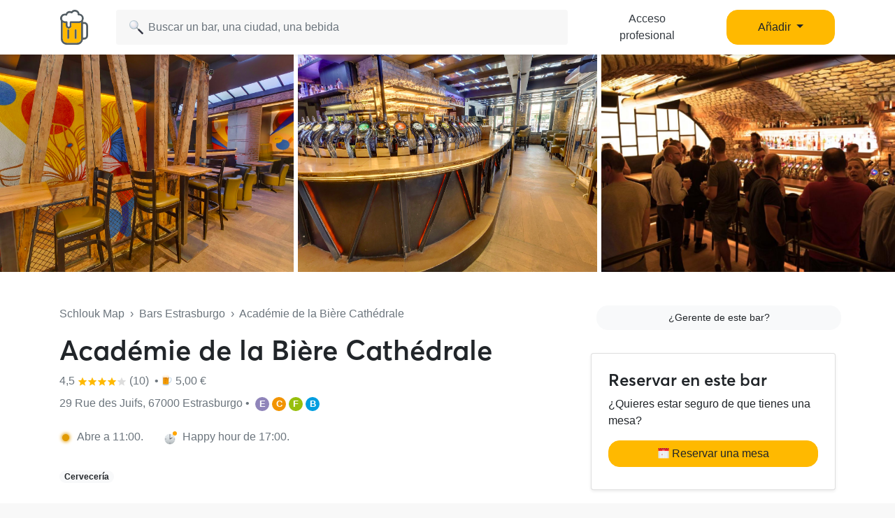

--- FILE ---
content_type: text/html; charset=UTF-8
request_url: https://www.schlouk-map.com/es/places/academie-de-la-biere-cathedrale
body_size: 15915
content:
    <!DOCTYPE html><html lang="es" prefix="og: https://ogp.me/ns#"><head><meta charset="utf-8"><meta name="viewport" content="width=device-width, initial-scale=1, shrink-to-fit=no"><script>
    dataLayer = [];
    dataLayer.push({"user":{"role":"user"},"page":{"type":"place","item":{"slug":"academie-de-la-biere-cathedrale","name":"Acad\u00e9mie de la Bi\u00e8re Cath\u00e9drale","offers":false}}});
</script><!-- Google Tag Manager --><script>(function (w, d, s, l, i) {
    w[l] = w[l] || [];
    w[l].push({
        'gtm.start':
        new Date().getTime(), event: 'gtm.js'
    });
    var f = d.getElementsByTagName(s)[0],
    j = d.createElement(s), dl = l != 'dataLayer' ? '&l=' + l : '';
    j.async = true;
    j.src =
    'https://www.googletagmanager.com/gtm.js?id=' + i + dl;
    f.parentNode.insertBefore(j, f);
})(window, document, 'script', 'dataLayer', 'GTM-T38XT78');
</script><!-- End Google Tag Manager --><title>Académie de la Bière Cathédrale Estrasburgo</title><meta name="description" content="El bar Estrasburgo se encuentra 29 Rue des Juifs 67000 Estrasburgo. Académie de la Bière Cathédrale Estrasburgo en el mapa de Schlouk con toda la información: horarios de apertura, happy hours, ..."><meta property="og:url" content="https://www.schlouk-map.com/es/places/academie-de-la-biere-cathedrale"/><meta property="og:type" content="place"/><meta property="og:title" content="Académie de la Bière Cathédrale Estrasburgo - Schlouk Map"/><meta property="og:site_name" content="Schlouk Map"/><meta property="og:description" content="El bar Estrasburgo se encuentra 29 Rue des Juifs 67000 Estrasburgo. Académie de la Bière Cathédrale Estrasburgo en el mapa de Schlouk con toda la información: horarios de apertura, happy hours, ..."/><meta property="og:image" content="https://storage.googleapis.com/schlouk-map/cache/gallery/uploads/images/places/academie-de-la-biere-cathedrale-621e1a9731ef99.71376461.png"/><meta property="fb:app_id" content="178045675905795"/><meta property="fb:pages" content="1669568029977522"/><meta name="twitter:card" content="summary_large_image"/><meta name="twitter:site" content="@SchloukMap"/><meta name="twitter:description" content="El bar Estrasburgo se encuentra 29 Rue des Juifs 67000 Estrasburgo. Académie de la Bière Cathédrale Estrasburgo en el mapa de Schlouk con toda la información: horarios de apertura, happy hours, ..."/><meta name="twitter:title" content="Académie de la Bière Cathédrale Estrasburgo - Schlouk Map"/><meta name="twitter:image" content="https://storage.googleapis.com/schlouk-map/cache/gallery/uploads/images/places/academie-de-la-biere-cathedrale-621e1a9731ef99.71376461.png"/><meta name="twitter:app:country" content="FR"/><meta name="twitter:app:name:iphone" content="Schlouk Map"/><meta name="twitter:app:id:iphone" content="1083970801"/><meta name="twitter:app:url:iphone" content="https://www.schlouk-map.com"/><meta name="twitter:app:name:googleplay" content="Schlouk Map"/><meta name="twitter:app:id:googleplay" content="com.schloukmap.schloukmap"/><meta name="twitter:app:url:googleplay" content="https://www.schlouk-map.com"/><meta name="format-detection" content="address=no"/><meta name="apple-itunes-app" content="app-id=1083970801"/><meta name="apple-mobile-web-app-status-bar-style" content="black-translucent"/><meta property="al:ios:app_store_id" content="1083970801"/><meta property="al:ios:app_name" content="Schlouk Map"/><meta property="al:android:app_name" content="Schlouk Map"/><meta property="al:android:package" content="com.schloukmap.schloukmap"/><link rel="canonical" href="https://www.schlouk-map.com/es/places/academie-de-la-biere-cathedrale"><link rel="alternate" href="android-app://com.schloukmap.schloukmap/https/schlouk-map.com/es/places/academie-de-la-biere-cathedrale"/><link rel="alternate" href="ios-app://1083970801/https/schlouk-map.com/es/places/academie-de-la-biere-cathedrale"/><link rel="alternate" hreflang="en" href="https://www.schlouk-map.com/en/places/academie-de-la-biere-cathedrale"/><link rel="alternate" hreflang="fr" href="https://www.schlouk-map.com/fr/places/academie-de-la-biere-cathedrale"/><link rel="alternate" hreflang="es" href="https://www.schlouk-map.com/es/places/academie-de-la-biere-cathedrale"/><link rel="alternate" hreflang="x-default" href="https://www.schlouk-map.com/fr/places/academie-de-la-biere-cathedrale"/><link rel="apple-touch-icon" sizes="180x180" href="/apple-touch-icon.png"><link rel="shortcut icon" type="image/png" sizes="96x96" href="/favicon-96x96.png"><link rel="shortcut icon" type="image/png" sizes="48x48" href="/favicon-48x48.png"><link rel="shortcut icon" type="image/png" sizes="32x32" href="/favicon-32x32.png"><link rel="shortcut icon" type="image/png" sizes="16x16" href="/favicon-16x16.png"><link rel="manifest" href="/manifest.webmanifest"><link rel="mask-icon" href="/safari-pinned-tab.svg" color="#ffb900"><meta name="apple-mobile-web-app-title" content="Schlouk Map"><meta name="application-name" content="Schlouk Map"><meta name="msapplication-TileColor" content="#ffb900"><meta name="theme-color" content="#ffb900"><link rel="dns-prefetch" href="https://connect.facebook.net"><link rel="preconnect" href="https://connect.facebook.net"><link rel="dns-prefetch" href="https://www.google-analytics.com"><link rel="preconnect" href="https://www.google-analytics.com"><link rel="dns-prefetch" href="https://www.googletagmanager.com"><link rel="preconnect" href="https://www.googletagmanager.com"><style>
                nav.fixed-top { position: fixed; top: 0; }
                body { opacity: 0 !important; }
            </style><link rel="preload" href="/build/app.9944c0dd.css" as="style" onload="this.onload=null;this.rel='stylesheet'"><noscript><link rel="stylesheet" href="/build/app.9944c0dd.css"></noscript><link rel="icon" type="image/x-icon" href="/favicon.ico"/><script async src="https://pagead2.googlesyndication.com/pagead/js/adsbygoogle.js?client=ca-pub-7953240580014414" crossorigin="anonymous"></script><meta property="al:ios:url" content="schloukmap://www.schlouk-map.com/fr/places/academie-de-la-biere-cathedrale"/><meta property="al:android:url" content="schloukmap://www.schlouk-map.com/fr/places/academie-de-la-biere-cathedrale"/><link rel="alternate" href="schloukmap://www.schlouk-map.com/fr/places/academie-de-la-biere-cathedrale"/><meta property="al:web:url" content="https://www.schlouk-map.com/es/places/academie-de-la-biere-cathedrale"/><meta property="place:location:latitude" content="48.584119"/><meta property="place:location:longitude" content="7.753315"/><script>
            const searchBoxEmptyText = 'No resultados para';
            const searchBoxLoadingText = 'Cargando...';
            const searchBoxErrorText = 'Se ha producido un error, inténtelo de nuevo.';
            const searchBoxEmptyButton = 'Añadir un bar';
            const searchBoxEmptyLink = '/es/places/add';
            const searchBoxEndpoint = '/api/search';
            const basePlaceResultUrl = '/es/places/__replace__';
            const baseCityResultUrl = '/es/cities/__replace__';
            const baseDrinkResultUrl = '/es/drinks/__replace__';
            const readMoreText = 'Leer más';
            const readLessText = 'Leer menos';
        </script></head><body ><!-- Google Tag Manager (noscript) --><noscript><iframe src="https://www.googletagmanager.com/ns.html?id=GTM-T38XT78" height="0" width="0" style="display:none;visibility:hidden"></iframe></noscript><!-- End Google Tag Manager (noscript) --><nav class="navbar navbar-light fixed-top bg-white shadow-sm"><div class="container p-0 px-lg-3"><a class="navbar-brand mb-0 h1 mr-1" href="/es/"><img src="/img/logo.svg" alt="Schlouk Map" height="50"/></a><div class="js-searchBox col-8 col-md-10 col-xl-7 p-0"><form action="javascript:void(0);" role="search" class="js-searchBox-form w-100" novalidate><input
                                        class="js-searchBox-input form-control"
                                        type="search"
                                        placeholder="Buscar un bar, una ciudad, una bebida"
                                        autocomplete="off"
                                        autocapitalize="off"
                                        spellcheck="false"
                                        maxlength="512"
                                /></form><div class="js-searchBox-results dropdown-menu"></div></div><div class="row col-2 d-none d-xl-block"><a class="btn btn-link btn-block text-dark" href="/es/dashboard/activate">Acceso profesional</a></div><div class="row col-2 d-none d-xl-block"><a class="nav-link dropdown-toggle btn btn-primary btn-block" href="#" id="navbarDropdownMenuAdd" role="button" data-toggle="dropdown" aria-haspopup="true" aria-expanded="false">
                              Añadir
                            </a><div class="dropdown-menu" aria-labelledby="navbarDropdownMenuAdd"><a class="dropdown-item" href="/es/places/add"><img class="joypixels" alt="&#x1f4cd;" title=":round_pushpin:" src="https://storage.googleapis.com/schlouk-map/assets/website/imgs/joypixels/png/64/1f4cd.png"/> Añadir un bar</a><a class="dropdown-item" href="/es/events/add"><img class="joypixels" alt="&#x1f5d3;&#xfe0f;" title=":calendar_spiral:" src="https://storage.googleapis.com/schlouk-map/assets/website/imgs/joypixels/png/64/1f5d3.png"/> Ajouter un événement</a></div></div><button class="navbar-toggler p-2 collapsed d-block d-xl-none" type="button" data-toggle="collapse" data-target="#navbarToggler" aria-controls="navbarToggler" aria-expanded="false" aria-label="Toggle navigation"><span class="navbar-toggler-icon"></span></button><div class="collapse navbar-collapse" id="navbarToggler"><ul class="navbar-nav"><li class="nav-item"><a class="nav-link" aria-current="page" href="/es/dashboard/activate"><img class="joypixels" alt="&#x2611;&#xfe0f;" title=":ballot_box_with_check:" src="https://storage.googleapis.com/schlouk-map/assets/website/imgs/joypixels/png/64/2611.png"/> Acceso profesional
                                    </a></li><li class="nav-item"><a class="nav-link" aria-current="page" href="/es/places/add"><img class="joypixels" alt="&#x1f4cd;" title=":round_pushpin:" src="https://storage.googleapis.com/schlouk-map/assets/website/imgs/joypixels/png/64/1f4cd.png"/> Añadir un bar
                                    </a></li><li class="nav-item"><a class="nav-link" aria-current="page" href="/es/events/add"><img class="joypixels" alt="&#x1f5d3;&#xfe0f;" title=":calendar_spiral:" src="https://storage.googleapis.com/schlouk-map/assets/website/imgs/joypixels/png/64/1f5d3.png"/> Ajouter un événement
                                    </a></li><li class="nav-item py-3 text-center"><p>Descargue la aplicación Schlouk Map.</p><a href="https://itunes.apple.com/fr/app/schlouk-map/id1083970801?mt=8" target="_blank"
                                       rel="noopener"><img src="/img/appstore.svg" height="45"
                                             alt="App Store" loading="lazy"/></a>&#8239;
                                    <a href="https://play.google.com/store/apps/details?id=com.schloukmap.schloukmap"
                                       target="_blank" rel="noopener"><img src="/img/googleplay.svg" height="45"
                                             alt="Google Play" loading="lazy"/></a></li></ul></div></div></nav><header class="bg-white border-bottom pb-md-5 pb-4"><div class="gallery"><div class="gallery-container row d-flex justify-content-center gallery-count-3"><div class="gallery-background" style="background-image:url('https://storage.googleapis.com/schlouk-map/cache/gallery/uploads/images/places/academie-de-la-biere-cathedrale-621e1a9731ef99.71376461.png');"></div><div class="col"><img src="https://storage.googleapis.com/schlouk-map/cache/gallery/uploads/images/places/academie-de-la-biere-cathedrale-621e1a9731ef99.71376461.png" alt="Académie de la Bière Cathédrale" /></div><div class="col"><img src="https://storage.googleapis.com/schlouk-map/cache/gallery/uploads/images/places/academie-de-la-biere-cathedrale-621e1a9752ad00.47099834.png" alt="Académie de la Bière Cathédrale" /></div><div class="col"><img src="https://storage.googleapis.com/schlouk-map/cache/gallery/uploads/images/places/academie-de-la-biere-cathedrale-621e1a9774a604.85863025.jpeg" alt="Académie de la Bière Cathédrale" /></div></div></div><div class="container mt-md-5 mt-4" style="z-index: 4;position: relative;"><div class="row"><div class="col-lg-8 place-meta"><div class="text-truncate mb-3 text-muted"><a href="/es/" class="text-muted">Schlouk Map</a>&nbsp;&nbsp;›&nbsp;&nbsp;<a
                                href="/es/cities/estrasburgo"
                                class="text-muted">Bars Estrasburgo</a>&nbsp;&nbsp;›&nbsp;&nbsp;Académie de la Bière Cathédrale
                    </div><div class="row d-flex align-items-center"><div class="col-md-auto d-flex align-items-center"><h1 class="mb-0 d-inline-block">
                                Académie de la Bière Cathédrale
                            </h1></div></div><p class="text-truncate mb-2 align-self-center mt-2 text-secondary"><a href="#reviews" class="text-secondary">
                            	4,5 <svg xmlns="http://www.w3.org/2000/svg" viewBox="0 0 24 24" fill="#ffb900" width="14"><path d="M12,17.877L18.831,22l-1.813-7.77l6.035-5.228l-7.947-0.674L12,1L8.894,8.328L0.947,9.002l6.035,5.228L5.169,22L12,17.877z" fill="#ffb900"/></svg><svg xmlns="http://www.w3.org/2000/svg" viewBox="0 0 24 24" fill="#ffb900" width="14"><path d="M12,17.877L18.831,22l-1.813-7.77l6.035-5.228l-7.947-0.674L12,1L8.894,8.328L0.947,9.002l6.035,5.228L5.169,22L12,17.877z" fill="#ffb900"/></svg><svg xmlns="http://www.w3.org/2000/svg" viewBox="0 0 24 24" fill="#ffb900" width="14"><path d="M12,17.877L18.831,22l-1.813-7.77l6.035-5.228l-7.947-0.674L12,1L8.894,8.328L0.947,9.002l6.035,5.228L5.169,22L12,17.877z" fill="#ffb900"/></svg><svg xmlns="http://www.w3.org/2000/svg" viewBox="0 0 24 24" fill="#ffb900" width="14"><path d="M12,17.877L18.831,22l-1.813-7.77l6.035-5.228l-7.947-0.674L12,1L8.894,8.328L0.947,9.002l6.035,5.228L5.169,22L12,17.877z" fill="#ffb900"/></svg><svg xmlns="http://www.w3.org/2000/svg" viewBox="0 0 24 24" fill="#dddddd" width="14"><path d="M12,17.877L18.831,22l-1.813-7.77l6.035-5.228l-7.947-0.674L12,1L8.894,8.328L0.947,9.002l6.035,5.228L5.169,22L12,17.877z" fill="#dddddd"/></svg> (10)
                        </a>&nbsp;•&nbsp;<span class="joypixels"><img class="joypixels" alt="&#x1f37a;" title=":beer:" src="https://storage.googleapis.com/schlouk-map/assets/website/imgs/joypixels/png/64/1f37a.png"/></span> 5,00 €
                                            </p><p class="text-truncate mb-2 align-self-center mt-2 text-secondary">
                        29 Rue des Juifs, 67000 Estrasburgo&nbsp;•&nbsp;
                                                                                  <span class="d-inline-block rounded-circle mr-1 text-center font-weight-bold" style="color: #FFFFFF; background-color: #9085BA; width: 20px; height: 20px; font-size: 13px;">
                                E
                              </span><span class="d-inline-block rounded-circle mr-1 text-center font-weight-bold" style="color: #FFFFFF; background-color: #F29400; width: 20px; height: 20px; font-size: 13px;">
                                C
                              </span><span class="d-inline-block rounded-circle mr-1 text-center font-weight-bold" style="color: #FFFFFF; background-color: #97BF0D; width: 20px; height: 20px; font-size: 13px;">
                                F
                              </span><span class="d-inline-block rounded-circle mr-1 text-center font-weight-bold" style="color: #FFFFFF; background-color: #009EE0; width: 20px; height: 20px; font-size: 13px;">
                                B
                              </span></p><div class="row mt-4 mb-4 text-secondary"><div class="col-md-auto mb-2"><div class="openingHour soon mr-2 ml-1"></div>
                            Abre a 11:00.
                        </div><div class="col-md-auto mb-2"><div class="happyHour soon mr-1 joypixels"><img class="joypixels" alt="&#x1f551;" title=":clock2:" src="https://storage.googleapis.com/schlouk-map/assets/website/imgs/joypixels/png/64/1f551.png"/></div>
                                Happy hour de 17:00.
                            </div></div><p class="text-truncate mb-2 align-self-center mt-2"><span class="badge badge-pill badge-light mr-2">Cervecería</span></p></div><div class="col-lg-4 d-flex flex-column justify-content-between"><p class="text-body mb-0 text-lg-right text-muted mt-4 mt-md-0"><a href="/es/dashboard/activate?key=011d6550da72ecc6109cac848090051d"
                               class="btn btn-sm btn-light ml-2 btn-block" target="_blank">¿Gerente de este bar?</a></p><div class="card shadow-sm mt-4 d-none d-md-block"><div class="card-body p-4"><h2 class="h4">Reservar en este bar</h2><p>¿Quieres estar seguro de que tienes una mesa?</p><button type="button" class="btn btn-primary btn-block" data-toggle="modal" data-target="#modalBooking" onclick="dataLayer.push({'event': 'Open Booking', 'item': {'slug':'academie-de-la-biere-cathedrale','name':'Académie de la Bière Cathédrale','offers':''}});"><img class="joypixels" alt="&#x1f5d3;&#xfe0f;" title=":calendar_spiral:" src="https://storage.googleapis.com/schlouk-map/assets/website/imgs/joypixels/png/64/1f5d3.png"/> Reservar una mesa</button><p class="mb-0 mt-2 text-center"><small class="text-muted"></small></p></div></div></div></div></div></header><div class="container mt-4"><h2 class="h3">Este bar no ofrece descuentos</h2><p>Aquí tienes algunas ideas de lugares cercanos que ofrecen descuentos en el Club Schlouk:</p><div class="row"><div class="col-md-6 mb-2"><div class="card offers h-100"><div class="row no-gutters"><div class="col-12 overflow-hidden position-relative"><a href="/es/places/barberousse" aria-label="Barberousse" title="Barberousse"><div class="position-absolute text-nowrap overflow-hidden" style="bottom: 10px; left: 10px;"><span class="badge badge-offers p-2 pr-3"><svg fill="#ffffff" xmlns="http://www.w3.org/2000/svg" class="ionicon" viewBox="0 0 512 512" style="width: 16px; height: 16px; margin: 0 4px;"><title>Pricetag</title><path d="M467 45.2A44.45 44.45 0 00435.29 32H312.36a30.63 30.63 0 00-21.52 8.89L45.09 286.59a44.82 44.82 0 000 63.32l117 117a44.83 44.83 0 0063.34 0l245.65-245.6A30.6 30.6 0 00480 199.8v-123a44.24 44.24 0 00-13-31.6zM384 160a32 32 0 1132-32 32 32 0 01-32 32z"/></svg> -5€ sur les bouteilles
                            </span></div><div class="thumbnail"><img src="https://storage.googleapis.com/schlouk-map/cache/gallery/uploads/images/places/barberousse-61ddd31de3b776.22730029.jpeg" alt="Barberousse" loading="lazy"></div></a></div><div class="col-12"><div class="card-body"><div class="d-flex align-items-center mb-2"><h2 class="h4 mb-0 text-truncate"><a href="/es/places/barberousse" style="color:inherit;"
                           class="name" aria-label="Barberousse" title="Barberousse">
                            Barberousse
                        </a></h2><span data-toggle="tooltip" data-placement="top" title="Hoja reclamada por el bar" style="font-size:14px;" class="align-middle ml-1"><img src="/img/claimed.svg" alt="☑️" loading="lazy" height="18" /></span></div><p class="text-truncate mb-2 text-secondary">
                    	4,5 <svg xmlns="http://www.w3.org/2000/svg" viewBox="0 0 24 24" fill="#ffb900" width="14"><path d="M12,17.877L18.831,22l-1.813-7.77l6.035-5.228l-7.947-0.674L12,1L8.894,8.328L0.947,9.002l6.035,5.228L5.169,22L12,17.877z" fill="#ffb900"/></svg><svg xmlns="http://www.w3.org/2000/svg" viewBox="0 0 24 24" fill="#ffb900" width="14"><path d="M12,17.877L18.831,22l-1.813-7.77l6.035-5.228l-7.947-0.674L12,1L8.894,8.328L0.947,9.002l6.035,5.228L5.169,22L12,17.877z" fill="#ffb900"/></svg><svg xmlns="http://www.w3.org/2000/svg" viewBox="0 0 24 24" fill="#ffb900" width="14"><path d="M12,17.877L18.831,22l-1.813-7.77l6.035-5.228l-7.947-0.674L12,1L8.894,8.328L0.947,9.002l6.035,5.228L5.169,22L12,17.877z" fill="#ffb900"/></svg><svg xmlns="http://www.w3.org/2000/svg" viewBox="0 0 24 24" fill="#ffb900" width="14"><path d="M12,17.877L18.831,22l-1.813-7.77l6.035-5.228l-7.947-0.674L12,1L8.894,8.328L0.947,9.002l6.035,5.228L5.169,22L12,17.877z" fill="#ffb900"/></svg><svg xmlns="http://www.w3.org/2000/svg" viewBox="0 0 24 24" fill="#ffb900" width="14"><path d="M12,17.877L18.831,22l-1.813-7.77l6.035-5.228l-7.947-0.674L12,1L8.894,8.328L0.947,9.002l6.035,5.228L5.169,22L12,17.877z" fill="#ffb900"/></svg> (11)
                                            &nbsp;•&nbsp;<span class="joypixels"><img class="joypixels" alt="&#x1f37a;" title=":beer:" src="https://storage.googleapis.com/schlouk-map/assets/website/imgs/joypixels/png/64/1f37a.png"/></span> 5,50 €
                                    </p><p class="text-truncate mb-0 text-secondary">
                    6 Rue du Faisan, 67000 Estrasburgo
                </p></div></div></div></div></div><div class="col-md-6 mb-2"><div class="card offers h-100"><div class="row no-gutters"><div class="col-12 overflow-hidden position-relative"><a href="/es/places/lalchimiste" aria-label="L&#039;Alchimiste" title="L&#039;Alchimiste"><div class="position-absolute text-nowrap overflow-hidden" style="bottom: 10px; left: 10px;"><span class="badge badge-offers p-2 pr-3"><svg fill="#ffffff" xmlns="http://www.w3.org/2000/svg" class="ionicon" viewBox="0 0 512 512" style="width: 16px; height: 16px; margin: 0 4px;"><title>Pricetag</title><path d="M467 45.2A44.45 44.45 0 00435.29 32H312.36a30.63 30.63 0 00-21.52 8.89L45.09 286.59a44.82 44.82 0 000 63.32l117 117a44.83 44.83 0 0063.34 0l245.65-245.6A30.6 30.6 0 00480 199.8v-123a44.24 44.24 0 00-13-31.6zM384 160a32 32 0 1132-32 32 32 0 01-32 32z"/></svg> Happy Hour tout le temps
                            </span></div><div class="thumbnail"><img src="https://storage.googleapis.com/schlouk-map/cache/gallery/uploads/images/places/lalchimiste-6357e1c4447db7.41382879.jpeg" alt="L&#039;Alchimiste" loading="lazy"></div></a></div><div class="col-12"><div class="card-body"><div class="d-flex align-items-center mb-2"><h2 class="h4 mb-0 text-truncate"><a href="/es/places/lalchimiste" style="color:inherit;"
                           class="name" aria-label="L&#039;Alchimiste" title="L&#039;Alchimiste">
                            L&#039;Alchimiste
                        </a></h2><span data-toggle="tooltip" data-placement="top" title="Hoja reclamada por el bar" style="font-size:14px;" class="align-middle ml-1"><img src="/img/claimed.svg" alt="☑️" loading="lazy" height="18" /></span></div><p class="text-truncate mb-2 text-secondary">
                    	4,8 <svg xmlns="http://www.w3.org/2000/svg" viewBox="0 0 24 24" fill="#ffb900" width="14"><path d="M12,17.877L18.831,22l-1.813-7.77l6.035-5.228l-7.947-0.674L12,1L8.894,8.328L0.947,9.002l6.035,5.228L5.169,22L12,17.877z" fill="#ffb900"/></svg><svg xmlns="http://www.w3.org/2000/svg" viewBox="0 0 24 24" fill="#ffb900" width="14"><path d="M12,17.877L18.831,22l-1.813-7.77l6.035-5.228l-7.947-0.674L12,1L8.894,8.328L0.947,9.002l6.035,5.228L5.169,22L12,17.877z" fill="#ffb900"/></svg><svg xmlns="http://www.w3.org/2000/svg" viewBox="0 0 24 24" fill="#ffb900" width="14"><path d="M12,17.877L18.831,22l-1.813-7.77l6.035-5.228l-7.947-0.674L12,1L8.894,8.328L0.947,9.002l6.035,5.228L5.169,22L12,17.877z" fill="#ffb900"/></svg><svg xmlns="http://www.w3.org/2000/svg" viewBox="0 0 24 24" fill="#ffb900" width="14"><path d="M12,17.877L18.831,22l-1.813-7.77l6.035-5.228l-7.947-0.674L12,1L8.894,8.328L0.947,9.002l6.035,5.228L5.169,22L12,17.877z" fill="#ffb900"/></svg><svg xmlns="http://www.w3.org/2000/svg" viewBox="0 0 24 24" fill="#ffb900" width="14"><path d="M12,17.877L18.831,22l-1.813-7.77l6.035-5.228l-7.947-0.674L12,1L8.894,8.328L0.947,9.002l6.035,5.228L5.169,22L12,17.877z" fill="#ffb900"/></svg> (16)
                                            &nbsp;•&nbsp;<span class="joypixels"><img class="joypixels" alt="&#x1f37a;" title=":beer:" src="https://storage.googleapis.com/schlouk-map/assets/website/imgs/joypixels/png/64/1f37a.png"/></span> 7,00 €
                                    </p><p class="text-truncate mb-0 text-secondary">
                    3 Rue des Sœurs, 67000 Estrasburgo
                </p></div></div></div></div></div></div></div><div class="container place-details mt-4"><section class="row"><div class="col-lg-8"><div class="card mb-4"><div class="card-header"><h2 class="h3 mb-0">Próximos eventos</h2></div><div class="card-body"><p class="text-center"><img class="joypixels" alt="&#x1f4c5;" title=":date:" src="https://storage.googleapis.com/schlouk-map/assets/website/imgs/joypixels/png/64/1f4c5.png"/> Ningún evento por venir</p><p class="text-center"><a href="/es/events/add" class="btn btn-light btn-sm" target="_blank">Añadir un evento</a></p></div></div><div class="card"><div class="card-header"><h2 class="h3 mb-0">Horario Académie de la Bière Cathédrale</h2></div><div class="card-body"><div class="row"><div class="col-lg-6 mb-3 mb-md-0"><h3 class="card-title h4">Abrir</h3><table class="table table-sm table-borderless mb-0"><tbody><tr  class="font-weight-bold"><td>
                                            Lunes
                                        </td><td class="float-right float-md-none">
                                                                                            11:00 - 01:30
                                                                                    </td></tr><tr ><td>
                                            Martes
                                        </td><td class="float-right float-md-none">
                                                                                            11:00 - 01:30
                                                                                    </td></tr><tr ><td>
                                            Miércoles
                                        </td><td class="float-right float-md-none">
                                                                                            11:00 - 01:30
                                                                                    </td></tr><tr ><td>
                                            Jueves
                                        </td><td class="float-right float-md-none">
                                                                                            11:00 - 04:00
                                                                                    </td></tr><tr ><td>
                                            Viernes
                                        </td><td class="float-right float-md-none">
                                                                                            11:00 - 04:00
                                                                                    </td></tr><tr ><td>
                                            Sábado
                                        </td><td class="float-right float-md-none">
                                                                                            11:00 - 04:00
                                                                                    </td></tr><tr ><td>
                                            Domingo
                                        </td><td class="float-right float-md-none">
                                                                                            11:00 - 01:30
                                                                                    </td></tr></tbody></table></div><div class="col-lg-6"><h3 class="card-title h4">Happy hour</h3><table class="table table-sm table-borderless mb-0"><tbody><tr class=" font-weight-bold"><td>Lunes</td><td class="float-right float-md-none">
                                                                                                                                                            17:00 - 19:00
                                                                                                                                                </td></tr><tr class="blur"><td>Martes</td><td class="float-right float-md-none">
                                                                                                    00:00 - 00:00
                                                                                            </td></tr><tr class="blur"><td>Miércoles</td><td class="float-right float-md-none">
                                                                                                    00:00 - 00:00
                                                                                            </td></tr><tr class="blur"><td>Jueves</td><td class="float-right float-md-none">
                                                                                                    00:00 - 00:00
                                                                                            </td></tr><tr class="blur"><td>Viernes</td><td class="float-right float-md-none">
                                                                                                    00:00 - 00:00
                                                                                            </td></tr><tr class="blur"><td>Sábado</td><td class="float-right float-md-none">
                                                                                                    00:00 - 00:00
                                                                                            </td></tr><tr class="blur"><td>Domingo</td><td class="float-right float-md-none">
                                                                                                    00:00 - 00:00
                                                                                            </td></tr></tbody></table></div></div></div></div><div class="card mt-4"><div class="card-header"><h2 class="h3 mb-0">Precios de las bebidas</h2></div><div class="card-body"><div class="position-relative"><table class="table table-sm table-borderless table-drinks"><thead><tr><th></th><th class="text-right">Happy hour</th><th class="text-right">Estándar</th></tr></thead><tbody><tr><td class="text-truncate max-text-width-px"><span class="mr-2 joypixels"><img class="joypixels" alt="&#x1f37a;" title=":beer:" src="https://storage.googleapis.com/schlouk-map/assets/website/imgs/joypixels/png/64/1f37a.png"/></span><a href="https://www.schlouk-map.com/es/drinks/delirium-tremens" class="text-dark">Delirium Tremens</a><span class="ml-1 text-muted">(50cl)</span></td><td class="font-weight-bold text-right">
                                                                                                                    5,00 €
                                                                                                            </td><td class="font-weight-bold text-right">
                                                                                                                    8,00 €
                                                                                                            </td></tr><tr><td class="text-truncate max-text-width-px"><span class="mr-2 joypixels"><img class="joypixels" alt="&#x1f37a;" title=":beer:" src="https://storage.googleapis.com/schlouk-map/assets/website/imgs/joypixels/png/64/1f37a.png"/></span><a href="https://www.schlouk-map.com/es/drinks/fischer-ambree" class="text-dark">Fischer Ambrée</a><span class="ml-1 text-muted">(50cl)</span></td><td class="font-weight-bold text-right">
                                                                                                                    5,00 €
                                                                                                            </td><td class="font-weight-bold text-right">
                                                                                                                    8,00 €
                                                                                                            </td></tr><tr class="blur"><td class="text-truncate max-text-width-px"><span class="mr-2 joypixels"><img class="joypixels" alt="&#x1f37a;" title=":beer:" src="https://storage.googleapis.com/schlouk-map/assets/website/imgs/joypixels/png/64/1f37a.png"/></span> Licorne Black
                                                                                                                            <span class="ml-1 text-muted">(50cl)</span></td><td class="font-weight-bold text-right">
                                                                                                                            5,00 €
                                                                                                                    </td><td class="font-weight-bold text-right">
                                                                                                                            8,00 €
                                                                                                                    </td></tr><tr class="blur"><td class="text-truncate max-text-width-px"><span class="mr-2 joypixels"><img class="joypixels" alt="&#x1f37a;" title=":beer:" src="https://storage.googleapis.com/schlouk-map/assets/website/imgs/joypixels/png/64/1f37a.png"/></span> Goose Island IPA
                                                                                                                            <span class="ml-1 text-muted">(50cl)</span></td><td class="font-weight-bold text-right">
                                                                                                                            5,00 €
                                                                                                                    </td><td class="font-weight-bold text-right">
                                                                                                                            8,00 €
                                                                                                                    </td></tr><tr class="blur"><td class="text-truncate max-text-width-px"><span class="mr-2 joypixels"><img class="joypixels" alt="&#x1f37a;" title=":beer:" src="https://storage.googleapis.com/schlouk-map/assets/website/imgs/joypixels/png/64/1f37a.png"/></span>
                                                            aaaaaaaaaaaaaaaaaaaa                                                        </td><td class="font-weight-bold text-right">
                                                            4,00 €
                                                        </td><td class="font-weight-bold text-right">
                                                            1,00 €
                                                        </td></tr><tr class="blur"><td class="text-truncate max-text-width-px"><span class="mr-2 joypixels"><img class="joypixels" alt="&#x1f37a;" title=":beer:" src="https://storage.googleapis.com/schlouk-map/assets/website/imgs/joypixels/png/64/1f37a.png"/></span>
                                                            aaaaaaaaaaaaaaaaaa                                                        </td><td class="font-weight-bold text-right">
                                                            1,00 €
                                                        </td><td class="font-weight-bold text-right">
                                                            1,00 €
                                                        </td></tr><tr class="blur"><td class="text-truncate max-text-width-px"><span class="mr-2 joypixels"><img class="joypixels" alt="&#x1f37a;" title=":beer:" src="https://storage.googleapis.com/schlouk-map/assets/website/imgs/joypixels/png/64/1f37a.png"/></span>
                                                            aaaaaaaaaaa                                                        </td><td class="font-weight-bold text-right">
                                                            4,00 €
                                                        </td><td class="font-weight-bold text-right">
                                                            5,00 €
                                                        </td></tr><tr class="blur"><td class="text-truncate max-text-width-px"><span class="mr-2 joypixels"><img class="joypixels" alt="&#x1f37a;" title=":beer:" src="https://storage.googleapis.com/schlouk-map/assets/website/imgs/joypixels/png/64/1f37a.png"/></span>
                                                            aaaaaaaaaaaaaaaaa                                                        </td><td class="font-weight-bold text-right">
                                                            4,00 €
                                                        </td><td class="font-weight-bold text-right">
                                                            2,00 €
                                                        </td></tr><tr class="blur"><td class="text-truncate max-text-width-px"><span class="mr-2 joypixels"><img class="joypixels" alt="&#x1f37a;" title=":beer:" src="https://storage.googleapis.com/schlouk-map/assets/website/imgs/joypixels/png/64/1f37a.png"/></span>
                                                            aaaaaaaaaaaaa                                                        </td><td class="font-weight-bold text-right">
                                                            4,00 €
                                                        </td><td class="font-weight-bold text-right">
                                                            5,00 €
                                                        </td></tr><tr class="blur"><td class="text-truncate max-text-width-px"><span class="mr-2 joypixels"><img class="joypixels" alt="&#x1f37a;" title=":beer:" src="https://storage.googleapis.com/schlouk-map/assets/website/imgs/joypixels/png/64/1f37a.png"/></span>
                                                            aaaaaaaaaaaaaaaa                                                        </td><td class="font-weight-bold text-right">
                                                            4,00 €
                                                        </td><td class="font-weight-bold text-right">
                                                            7,00 €
                                                        </td></tr><tr class="blur"><td class="text-truncate max-text-width-px"><span class="mr-2 joypixels"><img class="joypixels" alt="&#x1f37a;" title=":beer:" src="https://storage.googleapis.com/schlouk-map/assets/website/imgs/joypixels/png/64/1f37a.png"/></span>
                                                            aaaaaaaaaaaa                                                        </td><td class="font-weight-bold text-right">
                                                            7,00 €
                                                        </td><td class="font-weight-bold text-right">
                                                            2,00 €
                                                        </td></tr><tr class="blur"><td class="text-truncate max-text-width-px"><span class="mr-2 joypixels"><img class="joypixels" alt="&#x1f37a;" title=":beer:" src="https://storage.googleapis.com/schlouk-map/assets/website/imgs/joypixels/png/64/1f37a.png"/></span>
                                                            aaaaaaaaaaaaa                                                        </td><td class="font-weight-bold text-right">
                                                            1,00 €
                                                        </td><td class="font-weight-bold text-right">
                                                            5,00 €
                                                        </td></tr><tr class="blur"><td class="text-truncate max-text-width-px"><span class="mr-2 joypixels"><img class="joypixels" alt="&#x1f37a;" title=":beer:" src="https://storage.googleapis.com/schlouk-map/assets/website/imgs/joypixels/png/64/1f37a.png"/></span>
                                                            aaaaaaaaaaaaaaaaaaa                                                        </td><td class="font-weight-bold text-right">
                                                            1,00 €
                                                        </td><td class="font-weight-bold text-right">
                                                            7,00 €
                                                        </td></tr></tbody></table><div class="text-center position-absolute bg-light shadow m-md-5 m-2 rounded-lg p-4"
                                             style="bottom:-50px;"><p>Para ver los precios de todas las bebidas durante la hora feliz, descargue Schlouk Map</p><p class="text-center"><a href="https://apps.apple.com/fr/app/schlouk-map-bars-happy-hour/id1083970801" target="_blank" rel="noopener nofollow"
       onclick="dataLayer.push({'event': 'Button Clicked', 'eventCategory': 'app', 'eventAction': 'install', 'eventLabel': 'ios'});"><img src="/img/appstore.svg" height="42" alt="App Store" loading="lazy"/></a>&#8239;
    <a href="https://play.google.com/store/apps/details?id=com.schloukmap.schloukmap" target="_blank"
       rel="noopener nofollow"
       onclick="dataLayer.push({'event': 'Button Clicked', 'eventCategory': 'app', 'eventAction': 'install', 'eventLabel': 'android'});"><img src="/img/googleplay.svg" height="42" alt="Google Play" loading="lazy"/></a></p><p class="text-center mb-2"><b>Escanear el código QR</b></p><p class="text-center"><img class="align-bottom" src="/img/qrcode.svg" width="130"
                 height="130" alt="QR Code" loading="lazy"/></p><div class="text-center align-middle mt-2">Aplicación gratis&nbsp;&nbsp;&middot;&nbsp;&nbsp;4,8/5
          <img class="align-baseline" src="/img/star.svg" width="14" height="14"
                   alt="⭐" loading="lazy"/><img class="align-baseline" src="/img/star.svg" width="14" height="14"
                   alt="⭐" loading="lazy"/><img class="align-baseline" src="/img/star.svg" width="14" height="14"
                   alt="⭐" loading="lazy"/><img class="align-baseline" src="/img/star.svg" width="14" height="14"
                   alt="⭐" loading="lazy"/><img class="align-baseline" src="/img/star.svg" width="14" height="14"
                   alt="⭐" loading="lazy"/></div></div></div><hr/></div></div><div class="card mt-4"><div class="card-header"><h2 class="h3 mb-0">Servicios ofrecidos</h2></div><div class="card-body"><p>Académie de la Bière Cathédrale Estrasburgo le ofrece los siguientes servicios en su establecimiento.</p><table class="table table-sm table-borderless table-services mb-0"><tbody><tr><td class="text-truncate" style="max-width: 180px;"><span class="mr-2 joypixels"><img class="joypixels" alt="&#x1f31e;" title=":sun_with_face:" src="https://storage.googleapis.com/schlouk-map/assets/website/imgs/joypixels/png/64/1f31e.png"/></span> Terraza
                                </td><td class="float-right float-md-none"><span class="font-weight-bold text-success text-nowrap">Sí</span></td></tr><tr><td class="text-truncate" style="max-width: 180px;"><span class="mr-2 joypixels"><img class="joypixels" alt="&#x1f354;" title=":hamburger:" src="https://storage.googleapis.com/schlouk-map/assets/website/imgs/joypixels/png/64/1f354.png"/></span> Restauración
                                </td><td class="float-right float-md-none"><span class="font-weight-bold text-success text-nowrap">Sí</span></td></tr><tr><td class="text-truncate" style="max-width: 180px;"><span class="mr-2 joypixels"><img class="joypixels" alt="&#x1f6b6;" title=":person_walking:" src="https://storage.googleapis.com/schlouk-map/assets/website/imgs/joypixels/png/64/1f6b6.png"/></span> Para llevar
                                </td><td class="float-right float-md-none"><span class="font-weight-bold text-success text-nowrap">Sí</span></td></tr><tr><td class="text-truncate" style="max-width: 180px;"><span class="mr-2 joypixels"><img class="joypixels" alt="&#x1f4e1;" title=":satellite:" src="https://storage.googleapis.com/schlouk-map/assets/website/imgs/joypixels/png/64/1f4e1.png"/></span> Wifi gratuito
                                </td><td class="float-right float-md-none"><span class="font-weight-bold text-success text-nowrap">Sí</span></td></tr><tr><td class="text-truncate" style="max-width: 180px;"><span class="mr-2 joypixels"><img class="joypixels" alt="&#x1f4fa;" title=":tv:" src="https://storage.googleapis.com/schlouk-map/assets/website/imgs/joypixels/png/64/1f4fa.png"/></span> Retransmisión de partidos
                                </td><td class="float-right float-md-none"><span class="font-weight-bold text-success text-nowrap">Sí</span></td></tr><tr><td class="text-truncate" style="max-width: 180px;"><span class="mr-2 joypixels">🌬</span> Aire acondicionado
                                </td><td class="float-right float-md-none"><span class="font-weight-bold text-success text-nowrap">Sí</span></td></tr><tr><td class="text-truncate" style="max-width: 180px;"><span class="mr-2 joypixels"><img class="joypixels" alt="&#x267f;" title=":wheelchair:" src="https://storage.googleapis.com/schlouk-map/assets/website/imgs/joypixels/png/64/267f.png"/></span> Acceso y aseos para discapacitados
                                </td><td class="float-right float-md-none"><span class="font-weight-bold text-nowrap">No</span></td></tr><tr><td class="text-truncate" style="max-width: 180px;"><span class="mr-2 joypixels"><img class="joypixels" alt="&#x1f3b1;" title=":8ball:" src="https://storage.googleapis.com/schlouk-map/assets/website/imgs/joypixels/png/64/1f3b1.png"/></span> Billar
                                </td><td class="float-right float-md-none"><span class="font-weight-bold text-nowrap">No</span></td></tr><tr><td class="text-truncate" style="max-width: 180px;"><span class="mr-2 joypixels"><img class="joypixels" alt="&#x1f3af;" title=":dart:" src="https://storage.googleapis.com/schlouk-map/assets/website/imgs/joypixels/png/64/1f3af.png"/></span> Dardos
                                </td><td class="float-right float-md-none"><span class="font-weight-bold text-nowrap">No</span></td></tr><tr><td class="text-truncate" style="max-width: 180px;"><span class="mr-2 joypixels"><img class="joypixels" alt="&#x26bd;" title=":soccer:" src="https://storage.googleapis.com/schlouk-map/assets/website/imgs/joypixels/png/64/26bd.png"/></span> Futbolito
                                </td><td class="float-right float-md-none"><span class="font-weight-bold text-nowrap">No</span></td></tr><tr><td class="text-truncate" style="max-width: 180px;"><span class="mr-2 joypixels"><img class="joypixels" alt="&#x1f6f8;" title=":flying_saucer:" src="https://storage.googleapis.com/schlouk-map/assets/website/imgs/joypixels/png/64/1f6f8.png"/></span> Pinball
                                </td><td class="float-right float-md-none"><span class="font-weight-bold text-nowrap">No</span></td></tr><tr><td class="text-truncate" style="max-width: 180px;"><span class="mr-2 joypixels"><img class="joypixels" alt="&#x1f3b8;" title=":guitar:" src="https://storage.googleapis.com/schlouk-map/assets/website/imgs/joypixels/png/64/1f3b8.png"/></span> Conciertos / Música en directo
                                </td><td class="float-right float-md-none"><span class="font-weight-bold text-nowrap">No</span></td></tr><tr><td class="text-truncate" style="max-width: 180px;"><span class="mr-2 joypixels"><img class="joypixels" alt="&#x1f3a7;" title=":headphones:" src="https://storage.googleapis.com/schlouk-map/assets/website/imgs/joypixels/png/64/1f3a7.png"/></span> Mezcla de DJs
                                </td><td class="float-right float-md-none"><span class="font-weight-bold text-nowrap">No</span></td></tr><tr><td class="text-truncate" style="max-width: 180px;"><span class="mr-2 joypixels"><img class="joypixels" alt="&#x1f415;" title=":dog2:" src="https://storage.googleapis.com/schlouk-map/assets/website/imgs/joypixels/png/64/1f415.png"/></span> Se admiten perros
                                </td><td class="float-right float-md-none"><span class="font-weight-bold text-success text-nowrap">Sí</span></td></tr><tr><td class="text-truncate" style="max-width: 180px;"><span class="mr-2 joypixels"><img class="joypixels" alt="&#x1f3b2;" title=":game_die:" src="https://storage.googleapis.com/schlouk-map/assets/website/imgs/joypixels/png/64/1f3b2.png"/></span> Juegos de mesa
                                </td><td class="float-right float-md-none"><span class="font-weight-bold text-nowrap">No</span></td></tr></tbody></table></div></div><div class="card mt-4" id="reviews"><div class="card-header"><h2 class="h3 mb-0">Avisos Académie de la Bière Cathédrale Estrasburgo</h2></div><div class="card-body pb-0"><p class="mb-0">Opiniones de Académie de la Bière Cathédrale dejadas por otros Schloukeurs</p></div><div class="card-body"><p>Media
                                : <svg xmlns="http://www.w3.org/2000/svg" viewBox="0 0 24 24" fill="#ffb900" width="14"><path d="M12,17.877L18.831,22l-1.813-7.77l6.035-5.228l-7.947-0.674L12,1L8.894,8.328L0.947,9.002l6.035,5.228L5.169,22L12,17.877z" fill="#ffb900"/></svg><svg xmlns="http://www.w3.org/2000/svg" viewBox="0 0 24 24" fill="#ffb900" width="14"><path d="M12,17.877L18.831,22l-1.813-7.77l6.035-5.228l-7.947-0.674L12,1L8.894,8.328L0.947,9.002l6.035,5.228L5.169,22L12,17.877z" fill="#ffb900"/></svg><svg xmlns="http://www.w3.org/2000/svg" viewBox="0 0 24 24" fill="#ffb900" width="14"><path d="M12,17.877L18.831,22l-1.813-7.77l6.035-5.228l-7.947-0.674L12,1L8.894,8.328L0.947,9.002l6.035,5.228L5.169,22L12,17.877z" fill="#ffb900"/></svg><svg xmlns="http://www.w3.org/2000/svg" viewBox="0 0 24 24" fill="#ffb900" width="14"><path d="M12,17.877L18.831,22l-1.813-7.77l6.035-5.228l-7.947-0.674L12,1L8.894,8.328L0.947,9.002l6.035,5.228L5.169,22L12,17.877z" fill="#ffb900"/></svg><svg xmlns="http://www.w3.org/2000/svg" viewBox="0 0 24 24" fill="#dddddd" width="14"><path d="M12,17.877L18.831,22l-1.813-7.77l6.035-5.228l-7.947-0.674L12,1L8.894,8.328L0.947,9.002l6.035,5.228L5.169,22L12,17.877z" fill="#dddddd"/></svg> 4,5
                                /5 </p><p class="mb-1"><span class="joypixels"><img class="joypixels" alt="&#x1f6ce;&#xfe0f;" title=":bellhop:" src="https://storage.googleapis.com/schlouk-map/assets/website/imgs/joypixels/png/64/1f6ce.png"/></span> Recepción y servicio
                                : <svg xmlns="http://www.w3.org/2000/svg" viewBox="0 0 24 24" fill="#ffb900" width="14"><path d="M12,17.877L18.831,22l-1.813-7.77l6.035-5.228l-7.947-0.674L12,1L8.894,8.328L0.947,9.002l6.035,5.228L5.169,22L12,17.877z" fill="#ffb900"/></svg><svg xmlns="http://www.w3.org/2000/svg" viewBox="0 0 24 24" fill="#ffb900" width="14"><path d="M12,17.877L18.831,22l-1.813-7.77l6.035-5.228l-7.947-0.674L12,1L8.894,8.328L0.947,9.002l6.035,5.228L5.169,22L12,17.877z" fill="#ffb900"/></svg><svg xmlns="http://www.w3.org/2000/svg" viewBox="0 0 24 24" fill="#ffb900" width="14"><path d="M12,17.877L18.831,22l-1.813-7.77l6.035-5.228l-7.947-0.674L12,1L8.894,8.328L0.947,9.002l6.035,5.228L5.169,22L12,17.877z" fill="#ffb900"/></svg><svg xmlns="http://www.w3.org/2000/svg" viewBox="0 0 24 24" fill="#ffb900" width="14"><path d="M12,17.877L18.831,22l-1.813-7.77l6.035-5.228l-7.947-0.674L12,1L8.894,8.328L0.947,9.002l6.035,5.228L5.169,22L12,17.877z" fill="#ffb900"/></svg><svg xmlns="http://www.w3.org/2000/svg" viewBox="0 0 24 24" fill="#ffb900" width="14"><path d="M12,17.877L18.831,22l-1.813-7.77l6.035-5.228l-7.947-0.674L12,1L8.894,8.328L0.947,9.002l6.035,5.228L5.169,22L12,17.877z" fill="#ffb900"/></svg> 4,5
                                /5</p><p class="mb-1"><span class="joypixels"><img class="joypixels" alt="&#x1f3e0;" title=":house:" src="https://storage.googleapis.com/schlouk-map/assets/website/imgs/joypixels/png/64/1f3e0.png"/></span> Ambiente y entorno
                                : <svg xmlns="http://www.w3.org/2000/svg" viewBox="0 0 24 24" fill="#ffb900" width="14"><path d="M12,17.877L18.831,22l-1.813-7.77l6.035-5.228l-7.947-0.674L12,1L8.894,8.328L0.947,9.002l6.035,5.228L5.169,22L12,17.877z" fill="#ffb900"/></svg><svg xmlns="http://www.w3.org/2000/svg" viewBox="0 0 24 24" fill="#ffb900" width="14"><path d="M12,17.877L18.831,22l-1.813-7.77l6.035-5.228l-7.947-0.674L12,1L8.894,8.328L0.947,9.002l6.035,5.228L5.169,22L12,17.877z" fill="#ffb900"/></svg><svg xmlns="http://www.w3.org/2000/svg" viewBox="0 0 24 24" fill="#ffb900" width="14"><path d="M12,17.877L18.831,22l-1.813-7.77l6.035-5.228l-7.947-0.674L12,1L8.894,8.328L0.947,9.002l6.035,5.228L5.169,22L12,17.877z" fill="#ffb900"/></svg><svg xmlns="http://www.w3.org/2000/svg" viewBox="0 0 24 24" fill="#ffb900" width="14"><path d="M12,17.877L18.831,22l-1.813-7.77l6.035-5.228l-7.947-0.674L12,1L8.894,8.328L0.947,9.002l6.035,5.228L5.169,22L12,17.877z" fill="#ffb900"/></svg><svg xmlns="http://www.w3.org/2000/svg" viewBox="0 0 24 24" fill="#ffb900" width="14"><path d="M12,17.877L18.831,22l-1.813-7.77l6.035-5.228l-7.947-0.674L12,1L8.894,8.328L0.947,9.002l6.035,5.228L5.169,22L12,17.877z" fill="#ffb900"/></svg> 4,5
                                /5</p><p class="mb-2"><span class="joypixels"><img class="joypixels" alt="&#x1f4b8;" title=":money_with_wings:" src="https://storage.googleapis.com/schlouk-map/assets/website/imgs/joypixels/png/64/1f4b8.png"/></span> Relación calidad/precio
                                : <svg xmlns="http://www.w3.org/2000/svg" viewBox="0 0 24 24" fill="#ffb900" width="14"><path d="M12,17.877L18.831,22l-1.813-7.77l6.035-5.228l-7.947-0.674L12,1L8.894,8.328L0.947,9.002l6.035,5.228L5.169,22L12,17.877z" fill="#ffb900"/></svg><svg xmlns="http://www.w3.org/2000/svg" viewBox="0 0 24 24" fill="#ffb900" width="14"><path d="M12,17.877L18.831,22l-1.813-7.77l6.035-5.228l-7.947-0.674L12,1L8.894,8.328L0.947,9.002l6.035,5.228L5.169,22L12,17.877z" fill="#ffb900"/></svg><svg xmlns="http://www.w3.org/2000/svg" viewBox="0 0 24 24" fill="#ffb900" width="14"><path d="M12,17.877L18.831,22l-1.813-7.77l6.035-5.228l-7.947-0.674L12,1L8.894,8.328L0.947,9.002l6.035,5.228L5.169,22L12,17.877z" fill="#ffb900"/></svg><svg xmlns="http://www.w3.org/2000/svg" viewBox="0 0 24 24" fill="#ffb900" width="14"><path d="M12,17.877L18.831,22l-1.813-7.77l6.035-5.228l-7.947-0.674L12,1L8.894,8.328L0.947,9.002l6.035,5.228L5.169,22L12,17.877z" fill="#ffb900"/></svg><svg xmlns="http://www.w3.org/2000/svg" viewBox="0 0 24 24" fill="#dddddd" width="14"><path d="M12,17.877L18.831,22l-1.813-7.77l6.035-5.228l-7.947-0.674L12,1L8.894,8.328L0.947,9.002l6.035,5.228L5.169,22L12,17.877z" fill="#dddddd"/></svg> 4,4
                                /5</p><h3 class="mt-4 mb-0">Lista de opiniones</h3><hr/><ul class="list-group list-group-flush"><li class="list-group-item px-0"><p class="mb-1">Par Bastien
                                        le 24/02/2020 06:50</p><p class="mb-0 text-secondary"><small>Recepción y servicio
                                            :</small>&nbsp;<svg xmlns="http://www.w3.org/2000/svg" viewBox="0 0 24 24" fill="#ffb900" width="14"><path d="M12,17.877L18.831,22l-1.813-7.77l6.035-5.228l-7.947-0.674L12,1L8.894,8.328L0.947,9.002l6.035,5.228L5.169,22L12,17.877z" fill="#ffb900"/></svg><svg xmlns="http://www.w3.org/2000/svg" viewBox="0 0 24 24" fill="#ffb900" width="14"><path d="M12,17.877L18.831,22l-1.813-7.77l6.035-5.228l-7.947-0.674L12,1L8.894,8.328L0.947,9.002l6.035,5.228L5.169,22L12,17.877z" fill="#ffb900"/></svg><svg xmlns="http://www.w3.org/2000/svg" viewBox="0 0 24 24" fill="#ffb900" width="14"><path d="M12,17.877L18.831,22l-1.813-7.77l6.035-5.228l-7.947-0.674L12,1L8.894,8.328L0.947,9.002l6.035,5.228L5.169,22L12,17.877z" fill="#ffb900"/></svg><svg xmlns="http://www.w3.org/2000/svg" viewBox="0 0 24 24" fill="#ffb900" width="14"><path d="M12,17.877L18.831,22l-1.813-7.77l6.035-5.228l-7.947-0.674L12,1L8.894,8.328L0.947,9.002l6.035,5.228L5.169,22L12,17.877z" fill="#ffb900"/></svg><svg xmlns="http://www.w3.org/2000/svg" viewBox="0 0 24 24" fill="#dddddd" width="14"><path d="M12,17.877L18.831,22l-1.813-7.77l6.035-5.228l-7.947-0.674L12,1L8.894,8.328L0.947,9.002l6.035,5.228L5.169,22L12,17.877z" fill="#dddddd"/></svg></p><p class="mb-0 text-secondary"><small>Ambiente y entorno :</small>&nbsp;<svg xmlns="http://www.w3.org/2000/svg" viewBox="0 0 24 24" fill="#ffb900" width="14"><path d="M12,17.877L18.831,22l-1.813-7.77l6.035-5.228l-7.947-0.674L12,1L8.894,8.328L0.947,9.002l6.035,5.228L5.169,22L12,17.877z" fill="#ffb900"/></svg><svg xmlns="http://www.w3.org/2000/svg" viewBox="0 0 24 24" fill="#ffb900" width="14"><path d="M12,17.877L18.831,22l-1.813-7.77l6.035-5.228l-7.947-0.674L12,1L8.894,8.328L0.947,9.002l6.035,5.228L5.169,22L12,17.877z" fill="#ffb900"/></svg><svg xmlns="http://www.w3.org/2000/svg" viewBox="0 0 24 24" fill="#ffb900" width="14"><path d="M12,17.877L18.831,22l-1.813-7.77l6.035-5.228l-7.947-0.674L12,1L8.894,8.328L0.947,9.002l6.035,5.228L5.169,22L12,17.877z" fill="#ffb900"/></svg><svg xmlns="http://www.w3.org/2000/svg" viewBox="0 0 24 24" fill="#ffb900" width="14"><path d="M12,17.877L18.831,22l-1.813-7.77l6.035-5.228l-7.947-0.674L12,1L8.894,8.328L0.947,9.002l6.035,5.228L5.169,22L12,17.877z" fill="#ffb900"/></svg><svg xmlns="http://www.w3.org/2000/svg" viewBox="0 0 24 24" fill="#dddddd" width="14"><path d="M12,17.877L18.831,22l-1.813-7.77l6.035-5.228l-7.947-0.674L12,1L8.894,8.328L0.947,9.002l6.035,5.228L5.169,22L12,17.877z" fill="#dddddd"/></svg></p><p class="mb-0 text-secondary"><small>Relación calidad/precio
                                            :</small>&nbsp;<svg xmlns="http://www.w3.org/2000/svg" viewBox="0 0 24 24" fill="#ffb900" width="14"><path d="M12,17.877L18.831,22l-1.813-7.77l6.035-5.228l-7.947-0.674L12,1L8.894,8.328L0.947,9.002l6.035,5.228L5.169,22L12,17.877z" fill="#ffb900"/></svg><svg xmlns="http://www.w3.org/2000/svg" viewBox="0 0 24 24" fill="#ffb900" width="14"><path d="M12,17.877L18.831,22l-1.813-7.77l6.035-5.228l-7.947-0.674L12,1L8.894,8.328L0.947,9.002l6.035,5.228L5.169,22L12,17.877z" fill="#ffb900"/></svg><svg xmlns="http://www.w3.org/2000/svg" viewBox="0 0 24 24" fill="#ffb900" width="14"><path d="M12,17.877L18.831,22l-1.813-7.77l6.035-5.228l-7.947-0.674L12,1L8.894,8.328L0.947,9.002l6.035,5.228L5.169,22L12,17.877z" fill="#ffb900"/></svg><svg xmlns="http://www.w3.org/2000/svg" viewBox="0 0 24 24" fill="#ffb900" width="14"><path d="M12,17.877L18.831,22l-1.813-7.77l6.035-5.228l-7.947-0.674L12,1L8.894,8.328L0.947,9.002l6.035,5.228L5.169,22L12,17.877z" fill="#ffb900"/></svg><svg xmlns="http://www.w3.org/2000/svg" viewBox="0 0 24 24" fill="#dddddd" width="14"><path d="M12,17.877L18.831,22l-1.813-7.77l6.035-5.228l-7.947-0.674L12,1L8.894,8.328L0.947,9.002l6.035,5.228L5.169,22L12,17.877z" fill="#dddddd"/></svg></p><blockquote class="mt-3">Très bon bar avec un large panel... J&#039;y vais et retourne depuis maintenant longtemps !</blockquote></li><li class="list-group-item px-0"><p class="mb-1">Par Hugo
                                        le 24/02/2020 06:52</p><p class="mb-0 text-secondary"><small>Recepción y servicio
                                            :</small>&nbsp;<svg xmlns="http://www.w3.org/2000/svg" viewBox="0 0 24 24" fill="#ffb900" width="14"><path d="M12,17.877L18.831,22l-1.813-7.77l6.035-5.228l-7.947-0.674L12,1L8.894,8.328L0.947,9.002l6.035,5.228L5.169,22L12,17.877z" fill="#ffb900"/></svg><svg xmlns="http://www.w3.org/2000/svg" viewBox="0 0 24 24" fill="#ffb900" width="14"><path d="M12,17.877L18.831,22l-1.813-7.77l6.035-5.228l-7.947-0.674L12,1L8.894,8.328L0.947,9.002l6.035,5.228L5.169,22L12,17.877z" fill="#ffb900"/></svg><svg xmlns="http://www.w3.org/2000/svg" viewBox="0 0 24 24" fill="#ffb900" width="14"><path d="M12,17.877L18.831,22l-1.813-7.77l6.035-5.228l-7.947-0.674L12,1L8.894,8.328L0.947,9.002l6.035,5.228L5.169,22L12,17.877z" fill="#ffb900"/></svg><svg xmlns="http://www.w3.org/2000/svg" viewBox="0 0 24 24" fill="#ffb900" width="14"><path d="M12,17.877L18.831,22l-1.813-7.77l6.035-5.228l-7.947-0.674L12,1L8.894,8.328L0.947,9.002l6.035,5.228L5.169,22L12,17.877z" fill="#ffb900"/></svg><svg xmlns="http://www.w3.org/2000/svg" viewBox="0 0 24 24" fill="#dddddd" width="14"><path d="M12,17.877L18.831,22l-1.813-7.77l6.035-5.228l-7.947-0.674L12,1L8.894,8.328L0.947,9.002l6.035,5.228L5.169,22L12,17.877z" fill="#dddddd"/></svg></p><p class="mb-0 text-secondary"><small>Ambiente y entorno :</small>&nbsp;<svg xmlns="http://www.w3.org/2000/svg" viewBox="0 0 24 24" fill="#ffb900" width="14"><path d="M12,17.877L18.831,22l-1.813-7.77l6.035-5.228l-7.947-0.674L12,1L8.894,8.328L0.947,9.002l6.035,5.228L5.169,22L12,17.877z" fill="#ffb900"/></svg><svg xmlns="http://www.w3.org/2000/svg" viewBox="0 0 24 24" fill="#ffb900" width="14"><path d="M12,17.877L18.831,22l-1.813-7.77l6.035-5.228l-7.947-0.674L12,1L8.894,8.328L0.947,9.002l6.035,5.228L5.169,22L12,17.877z" fill="#ffb900"/></svg><svg xmlns="http://www.w3.org/2000/svg" viewBox="0 0 24 24" fill="#ffb900" width="14"><path d="M12,17.877L18.831,22l-1.813-7.77l6.035-5.228l-7.947-0.674L12,1L8.894,8.328L0.947,9.002l6.035,5.228L5.169,22L12,17.877z" fill="#ffb900"/></svg><svg xmlns="http://www.w3.org/2000/svg" viewBox="0 0 24 24" fill="#dddddd" width="14"><path d="M12,17.877L18.831,22l-1.813-7.77l6.035-5.228l-7.947-0.674L12,1L8.894,8.328L0.947,9.002l6.035,5.228L5.169,22L12,17.877z" fill="#dddddd"/></svg><svg xmlns="http://www.w3.org/2000/svg" viewBox="0 0 24 24" fill="#dddddd" width="14"><path d="M12,17.877L18.831,22l-1.813-7.77l6.035-5.228l-7.947-0.674L12,1L8.894,8.328L0.947,9.002l6.035,5.228L5.169,22L12,17.877z" fill="#dddddd"/></svg></p><p class="mb-0 text-secondary"><small>Relación calidad/precio
                                            :</small>&nbsp;<svg xmlns="http://www.w3.org/2000/svg" viewBox="0 0 24 24" fill="#ffb900" width="14"><path d="M12,17.877L18.831,22l-1.813-7.77l6.035-5.228l-7.947-0.674L12,1L8.894,8.328L0.947,9.002l6.035,5.228L5.169,22L12,17.877z" fill="#ffb900"/></svg><svg xmlns="http://www.w3.org/2000/svg" viewBox="0 0 24 24" fill="#ffb900" width="14"><path d="M12,17.877L18.831,22l-1.813-7.77l6.035-5.228l-7.947-0.674L12,1L8.894,8.328L0.947,9.002l6.035,5.228L5.169,22L12,17.877z" fill="#ffb900"/></svg><svg xmlns="http://www.w3.org/2000/svg" viewBox="0 0 24 24" fill="#ffb900" width="14"><path d="M12,17.877L18.831,22l-1.813-7.77l6.035-5.228l-7.947-0.674L12,1L8.894,8.328L0.947,9.002l6.035,5.228L5.169,22L12,17.877z" fill="#ffb900"/></svg><svg xmlns="http://www.w3.org/2000/svg" viewBox="0 0 24 24" fill="#ffb900" width="14"><path d="M12,17.877L18.831,22l-1.813-7.77l6.035-5.228l-7.947-0.674L12,1L8.894,8.328L0.947,9.002l6.035,5.228L5.169,22L12,17.877z" fill="#ffb900"/></svg><svg xmlns="http://www.w3.org/2000/svg" viewBox="0 0 24 24" fill="#dddddd" width="14"><path d="M12,17.877L18.831,22l-1.813-7.77l6.035-5.228l-7.947-0.674L12,1L8.894,8.328L0.947,9.002l6.035,5.228L5.169,22L12,17.877z" fill="#dddddd"/></svg></p><blockquote class="mt-3">Bon bar pour un début de soirée entre amis quoiqu&#039;un peu bruyant</blockquote></li><li class="list-group-item px-0"><p class="mb-1">Par Antoine
                                        le 24/02/2020 06:53</p><p class="mb-0 text-secondary"><small>Recepción y servicio
                                            :</small>&nbsp;<svg xmlns="http://www.w3.org/2000/svg" viewBox="0 0 24 24" fill="#ffb900" width="14"><path d="M12,17.877L18.831,22l-1.813-7.77l6.035-5.228l-7.947-0.674L12,1L8.894,8.328L0.947,9.002l6.035,5.228L5.169,22L12,17.877z" fill="#ffb900"/></svg><svg xmlns="http://www.w3.org/2000/svg" viewBox="0 0 24 24" fill="#ffb900" width="14"><path d="M12,17.877L18.831,22l-1.813-7.77l6.035-5.228l-7.947-0.674L12,1L8.894,8.328L0.947,9.002l6.035,5.228L5.169,22L12,17.877z" fill="#ffb900"/></svg><svg xmlns="http://www.w3.org/2000/svg" viewBox="0 0 24 24" fill="#ffb900" width="14"><path d="M12,17.877L18.831,22l-1.813-7.77l6.035-5.228l-7.947-0.674L12,1L8.894,8.328L0.947,9.002l6.035,5.228L5.169,22L12,17.877z" fill="#ffb900"/></svg><svg xmlns="http://www.w3.org/2000/svg" viewBox="0 0 24 24" fill="#ffb900" width="14"><path d="M12,17.877L18.831,22l-1.813-7.77l6.035-5.228l-7.947-0.674L12,1L8.894,8.328L0.947,9.002l6.035,5.228L5.169,22L12,17.877z" fill="#ffb900"/></svg><svg xmlns="http://www.w3.org/2000/svg" viewBox="0 0 24 24" fill="#dddddd" width="14"><path d="M12,17.877L18.831,22l-1.813-7.77l6.035-5.228l-7.947-0.674L12,1L8.894,8.328L0.947,9.002l6.035,5.228L5.169,22L12,17.877z" fill="#dddddd"/></svg></p><p class="mb-0 text-secondary"><small>Ambiente y entorno :</small>&nbsp;<svg xmlns="http://www.w3.org/2000/svg" viewBox="0 0 24 24" fill="#ffb900" width="14"><path d="M12,17.877L18.831,22l-1.813-7.77l6.035-5.228l-7.947-0.674L12,1L8.894,8.328L0.947,9.002l6.035,5.228L5.169,22L12,17.877z" fill="#ffb900"/></svg><svg xmlns="http://www.w3.org/2000/svg" viewBox="0 0 24 24" fill="#ffb900" width="14"><path d="M12,17.877L18.831,22l-1.813-7.77l6.035-5.228l-7.947-0.674L12,1L8.894,8.328L0.947,9.002l6.035,5.228L5.169,22L12,17.877z" fill="#ffb900"/></svg><svg xmlns="http://www.w3.org/2000/svg" viewBox="0 0 24 24" fill="#ffb900" width="14"><path d="M12,17.877L18.831,22l-1.813-7.77l6.035-5.228l-7.947-0.674L12,1L8.894,8.328L0.947,9.002l6.035,5.228L5.169,22L12,17.877z" fill="#ffb900"/></svg><svg xmlns="http://www.w3.org/2000/svg" viewBox="0 0 24 24" fill="#ffb900" width="14"><path d="M12,17.877L18.831,22l-1.813-7.77l6.035-5.228l-7.947-0.674L12,1L8.894,8.328L0.947,9.002l6.035,5.228L5.169,22L12,17.877z" fill="#ffb900"/></svg><svg xmlns="http://www.w3.org/2000/svg" viewBox="0 0 24 24" fill="#dddddd" width="14"><path d="M12,17.877L18.831,22l-1.813-7.77l6.035-5.228l-7.947-0.674L12,1L8.894,8.328L0.947,9.002l6.035,5.228L5.169,22L12,17.877z" fill="#dddddd"/></svg></p><p class="mb-0 text-secondary"><small>Relación calidad/precio
                                            :</small>&nbsp;<svg xmlns="http://www.w3.org/2000/svg" viewBox="0 0 24 24" fill="#ffb900" width="14"><path d="M12,17.877L18.831,22l-1.813-7.77l6.035-5.228l-7.947-0.674L12,1L8.894,8.328L0.947,9.002l6.035,5.228L5.169,22L12,17.877z" fill="#ffb900"/></svg><svg xmlns="http://www.w3.org/2000/svg" viewBox="0 0 24 24" fill="#ffb900" width="14"><path d="M12,17.877L18.831,22l-1.813-7.77l6.035-5.228l-7.947-0.674L12,1L8.894,8.328L0.947,9.002l6.035,5.228L5.169,22L12,17.877z" fill="#ffb900"/></svg><svg xmlns="http://www.w3.org/2000/svg" viewBox="0 0 24 24" fill="#ffb900" width="14"><path d="M12,17.877L18.831,22l-1.813-7.77l6.035-5.228l-7.947-0.674L12,1L8.894,8.328L0.947,9.002l6.035,5.228L5.169,22L12,17.877z" fill="#ffb900"/></svg><svg xmlns="http://www.w3.org/2000/svg" viewBox="0 0 24 24" fill="#dddddd" width="14"><path d="M12,17.877L18.831,22l-1.813-7.77l6.035-5.228l-7.947-0.674L12,1L8.894,8.328L0.947,9.002l6.035,5.228L5.169,22L12,17.877z" fill="#dddddd"/></svg><svg xmlns="http://www.w3.org/2000/svg" viewBox="0 0 24 24" fill="#dddddd" width="14"><path d="M12,17.877L18.831,22l-1.813-7.77l6.035-5.228l-7.947-0.674L12,1L8.894,8.328L0.947,9.002l6.035,5.228L5.169,22L12,17.877z" fill="#dddddd"/></svg></p><blockquote class="mt-3">Très bon bar avec un excellent choix de qualité, un peu plus cher que les autres bar néanmoins, mais de qualité sûre. Décor sympa, on s&#039;y sent bien</blockquote></li></ul></div><div class="card-body text-center pb-4"><div class="bg-light shadow rounded-lg p-4"><!--<h3>Deja un comentario</h3>--><p>¿Quieres dejar una reseña de Académie de la Bière Cathédrale bar en Estrasburgo?
                                <br/>Descarga gratis el mapa de Schlouk para dar tu opinión.</p><p class="text-center"><a href="https://apps.apple.com/fr/app/schlouk-map-bars-happy-hour/id1083970801" target="_blank" rel="noopener nofollow"
       onclick="dataLayer.push({'event': 'Button Clicked', 'eventCategory': 'app', 'eventAction': 'install', 'eventLabel': 'ios'});"><img src="/img/appstore.svg" height="42" alt="App Store" loading="lazy"/></a>&#8239;
    <a href="https://play.google.com/store/apps/details?id=com.schloukmap.schloukmap" target="_blank"
       rel="noopener nofollow"
       onclick="dataLayer.push({'event': 'Button Clicked', 'eventCategory': 'app', 'eventAction': 'install', 'eventLabel': 'android'});"><img src="/img/googleplay.svg" height="42" alt="Google Play" loading="lazy"/></a></p><p class="text-center mb-2"><b>Escanear el código QR</b></p><p class="text-center"><img class="align-bottom" src="/img/qrcode.svg" width="130"
                 height="130" alt="QR Code" loading="lazy"/></p><div class="text-center align-middle mt-2">Aplicación gratis&nbsp;&nbsp;&middot;&nbsp;&nbsp;4,8/5
          <img class="align-baseline" src="/img/star.svg" width="14" height="14"
                   alt="⭐" loading="lazy"/><img class="align-baseline" src="/img/star.svg" width="14" height="14"
                   alt="⭐" loading="lazy"/><img class="align-baseline" src="/img/star.svg" width="14" height="14"
                   alt="⭐" loading="lazy"/><img class="align-baseline" src="/img/star.svg" width="14" height="14"
                   alt="⭐" loading="lazy"/><img class="align-baseline" src="/img/star.svg" width="14" height="14"
                   alt="⭐" loading="lazy"/></div></div></div></div></div><div class="col-lg-4"><div class="sticky-top" style="top:94px;z-index:1;"><div class="card mb-4"><div class="card-header"><h3 class="h4 mb-0">Datos de contacto del bar</h3></div><div class="card-body p-0 position-relative"><div id="map" class="mt-0 position-relative"><a href="https://maps.google.com?daddr=29%20Rue%20des%20Juifs+67000+Estrasburgo" rel="nofollow noopener" target="_blank"><img src="https://maps.googleapis.com/maps/api/staticmap?center=48.584119,7.753315&zoom=15&size=440x330&markers=color:0xFFB900%7C48.584119,7.753315&key=AIzaSyCFMCRoff8nDMv-sGXPEN1clpTNJLOQEI0" style="max-width: 100%; width: 100%; max-width: 100vw; height: auto;" alt="Carte Académie de la Bière Cathédrale Estrasburgo" loading="lazy"></a></div><ul class="list-group list-group-flush"><li class="list-group-item text-dark"><a href="https://maps.google.com?daddr=29%20Rue%20des%20Juifs+67000+Estrasburgo" rel="nofollow noopener" target="_blank" class="text-dark"><span class="joypixels"><img class="joypixels" alt="&#x1f4cd;" title=":round_pushpin:" src="https://storage.googleapis.com/schlouk-map/assets/website/imgs/joypixels/png/64/1f4cd.png"/></span> 29 Rue des Juifs, 67000 Estrasburgo
                                    </a><p class="font-weight-bold mt-2 mb-1">Transports</p><span class="d-inline-block rounded-circle mr-1 text-center font-weight-bold" style="color: #FFFFFF; background-color: #9085BA; width: 20px; height: 20px; font-size: 13px;">
                                                E
                                                </span> République<br/><span class="d-inline-block rounded-circle mr-1 text-center font-weight-bold" style="color: #FFFFFF; background-color: #F29400; width: 20px; height: 20px; font-size: 13px;">
                                                C
                                                </span> République<br/><span class="d-inline-block rounded-circle mr-1 text-center font-weight-bold" style="color: #FFFFFF; background-color: #F29400; width: 20px; height: 20px; font-size: 13px;">
                                                C
                                                </span> Broglie<br/><span class="d-inline-block rounded-circle mr-1 text-center font-weight-bold" style="color: #FFFFFF; background-color: #97BF0D; width: 20px; height: 20px; font-size: 13px;">
                                                F
                                                </span> République<br/><span class="d-inline-block rounded-circle mr-1 text-center font-weight-bold" style="color: #FFFFFF; background-color: #97BF0D; width: 20px; height: 20px; font-size: 13px;">
                                                F
                                                </span> Broglie<br/><span class="d-inline-block rounded-circle mr-1 text-center font-weight-bold" style="color: #FFFFFF; background-color: #009EE0; width: 20px; height: 20px; font-size: 13px;">
                                                B
                                                </span> République<br/><span class="d-inline-block rounded-circle mr-1 text-center font-weight-bold" style="color: #FFFFFF; background-color: #009EE0; width: 20px; height: 20px; font-size: 13px;">
                                                B
                                                </span> Broglie<br/></li><li class="text-dark list-group-item"><a href="tel:+33388351825" class="text-dark"><span class="joypixels"><img class="joypixels" alt="&#x1f4de;" title=":telephone_receiver:" src="https://storage.googleapis.com/schlouk-map/assets/website/imgs/joypixels/png/64/1f4de.png"/></span> +33 3 88 35 18 25
                                    </a></li><li class="list-group-item"><button type="button" class="btn btn-primary btn-block" data-toggle="modal" data-target="#modalBooking" onclick="dataLayer.push({'event': 'Open Booking', 'item': {'slug':'academie-de-la-biere-cathedrale','name':'Académie de la Bière Cathédrale','offers':''}});"><img class="joypixels" alt="&#x1f5d3;&#xfe0f;" title=":calendar_spiral:" src="https://storage.googleapis.com/schlouk-map/assets/website/imgs/joypixels/png/64/1f5d3.png"/> Reservar una mesa</button><p class="mb-0 mt-2 text-center"><small class="text-muted"></small></p></li></ul></div></div><div class="card"><div class="card-header"><h3 class="h4 mb-0">Otros bares en los alrededores</h3></div><div class="card-body"><dl class="mb-0"><dt class="d-flex justify-content-between align-items-center"><a href="/es/places/au-cruchon" style="color:inherit;">Au Cruchon</a><span class="badge badge-secondary badge-pill">48m</span></dt><dd>11 Rue des Pucelles</dd><dt class="d-flex justify-content-between align-items-center"><a href="/es/places/lideal" style="color:inherit;">L&#039;Idéal</a><span class="badge badge-secondary badge-pill">71m</span></dt><dd>26 Rue des Juifs</dd><dt class="d-flex justify-content-between align-items-center"><a href="/es/places/barberousse" style="color:inherit;">Barberousse</a><span class="badge badge-secondary badge-pill">82m</span></dt><dd>6 Rue du Faisan</dd><dt class="d-flex justify-content-between align-items-center"><a href="/es/places/la-nouvelle-poste" style="color:inherit;">La Nouvelle Poste</a><span class="badge badge-secondary badge-pill">86m</span></dt><dd>12 Rue du Parchemin</dd><dt class="d-flex justify-content-between align-items-center"><a href="/es/places/le-hoop" style="color:inherit;">Le Hoop</a><span class="badge badge-secondary badge-pill">105m</span></dt><dd>7 Rue de l&#039;Arc-en-Ciel</dd></dl></div></div></div></div></section><section class="row"><div class="col-lg-12 text-center"><h4 class="h6">¿Un problema con la información del bar Académie de la Bière Cathédrale?</h4><p><a href="/es/places/academie-de-la-biere-cathedrale/edit"
                       class="btn btn-light btn-sm"
                       target="_self">Actualizar el registro</a><a href="/es/dashboard/activate?key=011d6550da72ecc6109cac848090051d"
                           class="btn btn-sm btn-light ml-2" target="_blank">¿Gerente de este bar?</a></p></div></section></div><div class="fixed-bottom py-2 px-3 bg-white border-top d-md-none" id="footer-button"><div class="row"><div class="col-8"><button type="button" class="btn btn-primary btn-block" data-toggle="modal" data-target="#modalBooking" onclick="dataLayer.push({'event': 'Open Booking', 'item': {'slug':'academie-de-la-biere-cathedrale','name':'Académie de la Bière Cathédrale','offers':''}});"><img class="joypixels" alt="&#x1f5d3;&#xfe0f;" title=":calendar_spiral:" src="https://storage.googleapis.com/schlouk-map/assets/website/imgs/joypixels/png/64/1f5d3.png"/> Reservar una mesa</button><p class="mb-0 mt-2 text-center"><small class="text-muted"></small></p></div><div class="col-4 pl-0"><button type="button" class="btn btn-light btn-block" data-toggle="modal" data-target="#modalShare"><img class="joypixels" alt="&#x1f49b;" title=":yellow_heart:" src="https://storage.googleapis.com/schlouk-map/assets/website/imgs/joypixels/png/64/1f49b.png"/> Compartir
                    </button></div></div></div><div class="modal fade" id="modalBooking" tabindex="-1"><div class="modal-dialog modal-dialog-centered" role="document"><div class="modal-content"><div class="modal-header d-block"><h5 class="modal-title text-center text-muted h6">Académie de la Bière Cathédrale</h5><h6 class="modal-title text-center h5">Reservar una mesa</h6></div><div class="modal-body"><form id="submit-booking-form" onsubmit="return false;"><div id="submit-booking-content"><div class="form-group"><p><img class="joypixels" alt="&#x1f44c;" title=":ok_hand:" src="https://storage.googleapis.com/schlouk-map/assets/website/imgs/joypixels/png/64/1f44c.png"/> ¡Es una elección excelente!</p><label for="formControlRange">¿Para cuántas personas?</label><input type="number" min="1" max="50" class="ml-3" placeholder="0" id="submit-booking-persons" required><input type="hidden" name="submit-booking-iframe" id="submit-booking-iframe" value=""></div><div class="form-group"><button class="btn btn-primary btn-block" id="submit-booking" type="submit">Confirmar</button></div></div><div id="confirm-booking-content" style="display: none;"><p class="text-center">Este bar solo acepta reservas por teléfono.</p><p class="text-center">Escanear para llamar<br/><img src="https://qrcode.tec-it.com/API/QRCode?backcolor=%23ffffff&quietzone=5&data=tel%3a%2B+33388351825" width="200" height="200" alt="QR Code" /></p><a href="tel:+33388351825" class="btn btn-primary btn-block" id="confirm-booking">Llama +33 3 88 35 18 25</a></div></form><script>
    const placeSlug = 'academie-de-la-biere-cathedrale';
    const placeName = 'Académie de la Bière Cathédrale';
    const placeOffers = '';
    const placeCountry = 'Francia';
    const placeCity = 'estrasburgo';
        const bookingMethod = 'phone';
    const bookingContact = '+33388351825';
        var partnerId = '';
        var googleActionsEndpoint = 'https://www.google.com/maps/conversion/collect';
    </script></div></div></div></div><div class="modal fade" id="modal" tabindex="-1"><div class="modal-dialog modal-dialog-centered" role="document"><div class="modal-content"><div class="modal-header d-block"><h5 class="modal-title text-center">Descargar la applicación</h5></div><div class="modal-body"><p class="text-center">Encuentra toda la información sobre este bar en la aplicación Schlouk Map.</p><p class="text-center"><a href="https://apps.apple.com/fr/app/schlouk-map-bars-happy-hour/id1083970801" target="_blank" rel="noopener nofollow"
       onclick="dataLayer.push({'event': 'Button Clicked', 'eventCategory': 'app', 'eventAction': 'install', 'eventLabel': 'ios'});"><img src="/img/appstore.svg" height="42" alt="App Store" loading="lazy"/></a>&#8239;
    <a href="https://play.google.com/store/apps/details?id=com.schloukmap.schloukmap" target="_blank"
       rel="noopener nofollow"
       onclick="dataLayer.push({'event': 'Button Clicked', 'eventCategory': 'app', 'eventAction': 'install', 'eventLabel': 'android'});"><img src="/img/googleplay.svg" height="42" alt="Google Play" loading="lazy"/></a></p><p class="text-center mb-2"><b>Escanear el código QR</b></p><p class="text-center"><img class="align-bottom" src="/img/qrcode.svg" width="130"
                 height="130" alt="QR Code" loading="lazy"/></p><div class="text-center align-middle mt-2">Aplicación gratis&nbsp;&nbsp;&middot;&nbsp;&nbsp;4,8/5
          <img class="align-baseline" src="/img/star.svg" width="14" height="14"
                   alt="⭐" loading="lazy"/><img class="align-baseline" src="/img/star.svg" width="14" height="14"
                   alt="⭐" loading="lazy"/><img class="align-baseline" src="/img/star.svg" width="14" height="14"
                   alt="⭐" loading="lazy"/><img class="align-baseline" src="/img/star.svg" width="14" height="14"
                   alt="⭐" loading="lazy"/><img class="align-baseline" src="/img/star.svg" width="14" height="14"
                   alt="⭐" loading="lazy"/></div><button type="button" class="btn btn-link text-muted mt-3 text-center w-100 d-block" data-dismiss="modal" aria-label="Close">
                        Continuar con el sitio web
                    </button></div></div></div></div><div class="modal fade" id="modalShare" tabindex="-1"><div class="modal-dialog modal-dialog-centered" role="document"><div class="modal-content"><div class="modal-header d-block"><h5 class="modal-title text-center">Compartir esta bar</h5></div><div class="modal-body"><div class="list-group"><a href="https://wa.me/?text=https%3A%2F%2Fwww.schlouk-map.com%2Fes%2Fplaces%2Facademie-de-la-biere-cathedrale" class="list-group-item list-group-item-action"><svg xmlns="http://www.w3.org/2000/svg"  viewBox="0 0 48 48" width="28px" height="28px" clip-rule="evenodd"><path fill="#fff" d="M4.868,43.303l2.694-9.835C5.9,30.59,5.026,27.324,5.027,23.979C5.032,13.514,13.548,5,24.014,5c5.079,0.002,9.845,1.979,13.43,5.566c3.584,3.588,5.558,8.356,5.556,13.428c-0.004,10.465-8.522,18.98-18.986,18.98c-0.001,0,0,0,0,0h-0.008c-3.177-0.001-6.3-0.798-9.073-2.311L4.868,43.303z"/><path fill="#fff" d="M4.868,43.803c-0.132,0-0.26-0.052-0.355-0.148c-0.125-0.127-0.174-0.312-0.127-0.483l2.639-9.636c-1.636-2.906-2.499-6.206-2.497-9.556C4.532,13.238,13.273,4.5,24.014,4.5c5.21,0.002,10.105,2.031,13.784,5.713c3.679,3.683,5.704,8.577,5.702,13.781c-0.004,10.741-8.746,19.48-19.486,19.48c-3.189-0.001-6.344-0.788-9.144-2.277l-9.875,2.589C4.953,43.798,4.911,43.803,4.868,43.803z"/><path fill="#cfd8dc" d="M24.014,5c5.079,0.002,9.845,1.979,13.43,5.566c3.584,3.588,5.558,8.356,5.556,13.428c-0.004,10.465-8.522,18.98-18.986,18.98h-0.008c-3.177-0.001-6.3-0.798-9.073-2.311L4.868,43.303l2.694-9.835C5.9,30.59,5.026,27.324,5.027,23.979C5.032,13.514,13.548,5,24.014,5 M24.014,42.974C24.014,42.974,24.014,42.974,24.014,42.974C24.014,42.974,24.014,42.974,24.014,42.974 M24.014,42.974C24.014,42.974,24.014,42.974,24.014,42.974C24.014,42.974,24.014,42.974,24.014,42.974 M24.014,4C24.014,4,24.014,4,24.014,4C12.998,4,4.032,12.962,4.027,23.979c-0.001,3.367,0.849,6.685,2.461,9.622l-2.585,9.439c-0.094,0.345,0.002,0.713,0.254,0.967c0.19,0.192,0.447,0.297,0.711,0.297c0.085,0,0.17-0.011,0.254-0.033l9.687-2.54c2.828,1.468,5.998,2.243,9.197,2.244c11.024,0,19.99-8.963,19.995-19.98c0.002-5.339-2.075-10.359-5.848-14.135C34.378,6.083,29.357,4.002,24.014,4L24.014,4z"/><path fill="#40c351" d="M35.176,12.832c-2.98-2.982-6.941-4.625-11.157-4.626c-8.704,0-15.783,7.076-15.787,15.774c-0.001,2.981,0.833,5.883,2.413,8.396l0.376,0.597l-1.595,5.821l5.973-1.566l0.577,0.342c2.422,1.438,5.2,2.198,8.032,2.199h0.006c8.698,0,15.777-7.077,15.78-15.776C39.795,19.778,38.156,15.814,35.176,12.832z"/><path fill="#fff" fill-rule="evenodd" d="M19.268,16.045c-0.355-0.79-0.729-0.806-1.068-0.82c-0.277-0.012-0.593-0.011-0.909-0.011c-0.316,0-0.83,0.119-1.265,0.594c-0.435,0.475-1.661,1.622-1.661,3.956c0,2.334,1.7,4.59,1.937,4.906c0.237,0.316,3.282,5.259,8.104,7.161c4.007,1.58,4.823,1.266,5.693,1.187c0.87-0.079,2.807-1.147,3.202-2.255c0.395-1.108,0.395-2.057,0.277-2.255c-0.119-0.198-0.435-0.316-0.909-0.554s-2.807-1.385-3.242-1.543c-0.435-0.158-0.751-0.237-1.068,0.238c-0.316,0.474-1.225,1.543-1.502,1.859c-0.277,0.317-0.554,0.357-1.028,0.119c-0.474-0.238-2.002-0.738-3.815-2.354c-1.41-1.257-2.362-2.81-2.639-3.285c-0.277-0.474-0.03-0.731,0.208-0.968c0.213-0.213,0.474-0.554,0.712-0.831c0.237-0.277,0.316-0.475,0.474-0.791c0.158-0.317,0.079-0.594-0.04-0.831C20.612,19.329,19.69,16.983,19.268,16.045z" clip-rule="evenodd"/></svg> Compartir en WhatsApp</a><a href="https://twitter.com/intent/tweet?text=https%3A%2F%2Fwww.schlouk-map.com%2Fes%2Fplaces%2Facademie-de-la-biere-cathedrale" class="list-group-item list-group-item-action"><svg xmlns="http://www.w3.org/2000/svg"  viewBox="0 0 48 48" width="28px" height="28px" baseProfile="basic"><linearGradient id="U8Yg0Q5gzpRbQDBSnSCfPa" x1="4.338" x2="38.984" y1="-10.056" y2="49.954" gradientUnits="userSpaceOnUse"><stop offset="0" stop-color="#4b4b4b"/><stop offset=".247" stop-color="#3e3e3e"/><stop offset=".686" stop-color="#2b2b2b"/><stop offset="1" stop-color="#252525"/></linearGradient><path fill="url(#U8Yg0Q5gzpRbQDBSnSCfPa)" d="M38,42H10c-2.209,0-4-1.791-4-4V10c0-2.209,1.791-4,4-4h28c2.209,0,4,1.791,4,4v28   C42,40.209,40.209,42,38,42z"/><path fill="#fff" d="M34.257,34h-6.437L13.829,14h6.437L34.257,34z M28.587,32.304h2.563L19.499,15.696h-2.563 L28.587,32.304z"/><polygon fill="#fff" points="15.866,34 23.069,25.656 22.127,24.407 13.823,34"/><polygon fill="#fff" points="24.45,21.721 25.355,23.01 33.136,14 31.136,14"/></svg> Partager sur Twitter</a><a href="https://www.facebook.com/sharer/sharer.php?u=https%3A%2F%2Fwww.schlouk-map.com%2Fes%2Fplaces%2Facademie-de-la-biere-cathedrale" class="list-group-item list-group-item-action"><svg xmlns="http://www.w3.org/2000/svg"  viewBox="0 0 48 48" width="28px" height="28px"><path fill="#039be5" d="M24 5A19 19 0 1 0 24 43A19 19 0 1 0 24 5Z"/><path fill="#fff" d="M26.572,29.036h4.917l0.772-4.995h-5.69v-2.73c0-2.075,0.678-3.915,2.619-3.915h3.119v-4.359c-0.548-0.074-1.707-0.236-3.897-0.236c-4.573,0-7.254,2.415-7.254,7.917v3.323h-4.701v4.995h4.701v13.729C22.089,42.905,23.032,43,24,43c0.875,0,1.729-0.08,2.572-0.194V29.036z"/></svg> Compartir en Facebook</a><span class="native-share list-group-item list-group-item-action"><span style="font-size:20px;width: 28px;" class="d-inline-block text-center"><img class="joypixels" alt="&#x1f517;" title=":link:" src="https://storage.googleapis.com/schlouk-map/assets/website/imgs/joypixels/png/64/1f517.png"/></span> Otras aplicaciones</span></div><button type="button" class="btn btn-link text-muted mt-3 text-center w-100 d-block" data-dismiss="modal" aria-label="Close">
                        Cercar
                    </button></div></div></div></div><script type="application/ld+json">
{
    "@context": "https://www.schema.org",
    "@type": "FoodEstablishment",
    "name": "Académie de la Bière Cathédrale",
    "currenciesAccepted": "EUR",
    "url": "https://www.schlouk-map.com/es/places/academie-de-la-biere-cathedrale",
            "acceptsReservations": "True",
            "description": "Bienvenue &amp;agrave; l&amp;#39;Acad&amp;eacute;mie de la Bi&amp;egrave;re Cath&amp;eacute;drale, un bar-restaurant situ&amp;eacute; dans un quartier anim&amp;eacute; de Strasbourg, entre la c&amp;eacute;l&amp;egrave;bre Cath&amp;eacute;drale Strasbourg et la Place de la R&amp;eacute;publique. En entrant dans ce pub anim&amp;eacute;, tu seras accueilli par un d&amp;eacute;cor lumineux funky et une ambiance chaleureuse qui te feront te sentir comme chez toi.La r&amp;eacute;putation de l&amp;#39;Acad&amp;eacute;mie de la Bi&amp;egrave;re Cath&amp;eacute;drale n&amp;#39;est plus &amp;agrave; faire, gr&amp;acirc;ce &amp;agrave; ses week-ends d&amp;eacute;cal&amp;eacute;s et explosifs en musique, ses retransmissions sportives en direct et ses happy hours.Le menu de l&amp;#39;Acad&amp;eacute;mie de la Bi&amp;egrave;re Cath&amp;eacute;drale propose une cuisine fran&amp;ccedil;aise cr&amp;eacute;&amp;eacute;e par un chef talentueux. Ne manques surtout pas de commander la tarte flamb&amp;eacute;e fascinante qui ravira tes papilles &amp;agrave; coup s&amp;ucirc;r. Pour accompagner ton repas, une belle s&amp;eacute;lection de boissons est propos&amp;eacute;e, notamment une bi&amp;egrave;re pression d&amp;eacute;licieuse.Outre la cuisine et les boissons, ce qui rend l&amp;#39;Acad&amp;eacute;mie de la Bi&amp;egrave;re Cath&amp;eacute;drale si sp&amp;eacute;cial, c&amp;#39;est l&amp;#39;atmosph&amp;egrave;re d&amp;eacute;tendue et chaleureuse qui y r&amp;egrave;gne. Le personnel est sympathique et accueillant, et le service est exceptionnel. De plus, le prix est abordable pour tous les budgets.Pour faire court, l&amp;#39;Acad&amp;eacute;mie de la Bi&amp;egrave;re Cath&amp;eacute;drale est un haut lieu strasbourgeois pour les habitu&amp;eacute;s et les &amp;eacute;trangers, offrant une cuisine fran&amp;ccedil;aise d&amp;eacute;licieuse, une belle s&amp;eacute;lection de boissons, une ambiance festive, un personnel sympathique et un service exceptionnel, le tout dans un d&amp;eacute;cor lumineux funky. Vas y voir et tu nous en donneras des nouvelles.",
            "image": "https://storage.googleapis.com/schlouk-map/cache/gallery/uploads/images/places/academie-de-la-biere-cathedrale-621e1a9731ef99.71376461.png",
            "sameAs": ["https://www.facebook.com/Aca.cathe"],
                    "priceRange": "0,00 € - 6,50 €",
              "servesCuisine": "Sí",
    "address": {
      "@type": "PostalAddress",
      "streetAddress": "29 Rue des Juifs",
      "addressLocality": "Estrasburgo",
      "postalCode": "67000",
      "addressCountry": "Francia"
    },
    "openingHoursSpecification": [
        {
          "@type": "OpeningHoursSpecification",
          "dayOfWeek": [
            "Monday"
          ],
          "opens": "11:00",
          "closes": "01:30"
        },
        {
          "@type": "OpeningHoursSpecification",
          "dayOfWeek": [
            "Tuesday"
          ],
          "opens": "11:00",
          "closes": "01:30"
        },
        {
          "@type": "OpeningHoursSpecification",
          "dayOfWeek": [
            "Wednesday"
          ],
          "opens": "11:00",
          "closes": "01:30"
        },
        {
          "@type": "OpeningHoursSpecification",
          "dayOfWeek": [
            "Thursday"
          ],
          "opens": "11:00",
          "closes": "04:00"
        },
        {
          "@type": "OpeningHoursSpecification",
          "dayOfWeek": [
            "Friday"
          ],
          "opens": "11:00",
          "closes": "04:00"
        },
        {
          "@type": "OpeningHoursSpecification",
          "dayOfWeek": [
            "Saturday"
          ],
          "opens": "11:00",
          "closes": "04:00"
        },
        {
          "@type": "OpeningHoursSpecification",
          "dayOfWeek": [
            "Sunday"
          ],
          "opens": "11:00",
          "closes": "01:30"
        }
      ],
        "telephone": "+33388351825",
            "aggregateRating": {
      "@type": "AggregateRating",
      "ratingValue": "4.5",
      "reviewCount": "10"
    },
    "review": [
                    {
          "@type": "Review",
          "reviewRating": {
            "@type": "Rating",
            "ratingValue": "4.0"
          },
          "author": {
            "@type": "Person",
            "name": "Bastien"
          },
          "datePublished": "2020-02-24"
                      ,"reviewBody": "Très bon bar avec un large panel... J&#039;y vais et retourne depuis maintenant longtemps !"
                  }
        ,              {
          "@type": "Review",
          "reviewRating": {
            "@type": "Rating",
            "ratingValue": "3.7"
          },
          "author": {
            "@type": "Person",
            "name": "Hugo"
          },
          "datePublished": "2020-02-24"
                      ,"reviewBody": "Bon bar pour un début de soirée entre amis quoiqu&#039;un peu bruyant"
                  }
        ,              {
          "@type": "Review",
          "reviewRating": {
            "@type": "Rating",
            "ratingValue": "3.7"
          },
          "author": {
            "@type": "Person",
            "name": "Antoine"
          },
          "datePublished": "2020-02-24"
                      ,"reviewBody": "Très bon bar avec un excellent choix de qualité, un peu plus cher que les autres bar néanmoins, mais de qualité sûre. Décor sympa, on s&#039;y sent bien"
                  }
        ,              {
          "@type": "Review",
          "reviewRating": {
            "@type": "Rating",
            "ratingValue": "4.7"
          },
          "author": {
            "@type": "Person",
            "name": "Samuel"
          },
          "datePublished": "2022-04-20"
                  }
        ,              {
          "@type": "Review",
          "reviewRating": {
            "@type": "Rating",
            "ratingValue": "5.0"
          },
          "author": {
            "@type": "Person",
            "name": "Maxime"
          },
          "datePublished": "2022-07-21"
                  }
        ,              {
          "@type": "Review",
          "reviewRating": {
            "@type": "Rating",
            "ratingValue": "4.7"
          },
          "author": {
            "@type": "Person",
            "name": "Kevin"
          },
          "datePublished": "2022-10-13"
                  }
        ,              {
          "@type": "Review",
          "reviewRating": {
            "@type": "Rating",
            "ratingValue": "5.0"
          },
          "author": {
            "@type": "Person",
            "name": "Marine"
          },
          "datePublished": "2023-02-03"
                  }
        ,              {
          "@type": "Review",
          "reviewRating": {
            "@type": "Rating",
            "ratingValue": "5.0"
          },
          "author": {
            "@type": "Person",
            "name": "Lucas"
          },
          "datePublished": "2023-02-24"
                  }
        ,              {
          "@type": "Review",
          "reviewRating": {
            "@type": "Rating",
            "ratingValue": "5.0"
          },
          "author": {
            "@type": "Person",
            "name": "Henri"
          },
          "datePublished": "2023-06-24"
                  }
        ,              {
          "@type": "Review",
          "reviewRating": {
            "@type": "Rating",
            "ratingValue": "4.0"
          },
          "author": {
            "@type": "Person",
            "name": "Julien"
          },
          "datePublished": "2023-10-15"
                  }
                  ],
        "geo": {
      "@type": "GeoCoordinates",
      "latitude": "48.584119",
      "longitude": "7.753315"
    }
  }
</script><script type="application/ld+json">
  {
      "@context": "https://schema.org",
      "@type": "BreadcrumbList",
      "itemListElement": [
        {
          "@type": "ListItem",
          "position": 1,
          "item": {
            "@id": "https://www.schlouk-map.com/",
            "name": "Schlouk Map"
          }
        },{
          "@type": "ListItem",
          "position": 2,
          "item": {
            "@id": "https://www.schlouk-map.com/es/cities/estrasburgo",
            "name": "Bars Estrasburgo"
          }
        },{
          "@type": "ListItem",
          "position": 3,
          "item": {
            "@id": "https://www.schlouk-map.com/es/places/academie-de-la-biere-cathedrale",
            "name": "Académie de la Bière Cathédrale"
          }
        }
      ]
    }

</script><footer class="text-white"><div class="container pt-5 pb-3"><div class="row"><div class="col-lg-9 mb-4"><h2 class="mb-3 h4 ml-3">Otros bares en Estrasburgo.</h2><p class="mb-2 mt-4 ml-3 font-weight-bold">Categorías</p><a href="/es/cities/estrasburgo" class="btn text-truncate text-light"><span class="joypixels"><img class="joypixels" alt="&#x1f4cd;" title=":round_pushpin:" src="https://storage.googleapis.com/schlouk-map/assets/website/imgs/joypixels/png/64/1f4cd.png"/></span> Todos los bares
</a><a href="/es/cities/estrasburgo/booking" class="btn text-truncate text-light"><span class="joypixels"><img class="joypixels" alt="&#x1f4c5;" title=":date:" src="https://storage.googleapis.com/schlouk-map/assets/website/imgs/joypixels/png/64/1f4c5.png"/></span> Se puede reservar
</a><a href="/es/cities/estrasburgo/happy-hour" class="btn text-truncate text-light"><span class="joypixels"><img class="joypixels" alt="&#x1f37b;" title=":beers:" src="https://storage.googleapis.com/schlouk-map/assets/website/imgs/joypixels/png/64/1f37b.png"/></span> Happy hours Estrasburgo
</a><a href="/es/cities/estrasburgo/terrace" class="btn text-truncate text-light"><span class="joypixels"><img class="joypixels" alt="&#x1f31e;" title=":sun_with_face:" src="https://storage.googleapis.com/schlouk-map/assets/website/imgs/joypixels/png/64/1f31e.png"/></span> Terrazas Estrasburgo
</a><a href="/es/cities/estrasburgo/television" class="btn text-truncate text-light"><span class="joypixels"><img class="joypixels" alt="&#x1f4fa;" title=":tv:" src="https://storage.googleapis.com/schlouk-map/assets/website/imgs/joypixels/png/64/1f4fa.png"/></span> Retransmisión de partidos Estrasburgo
</a><a href="/es/cities/estrasburgo/cheap" class="btn text-truncate text-light"><span class="joypixels"><img class="joypixels" alt="&#x1f4b8;" title=":money_with_wings:" src="https://storage.googleapis.com/schlouk-map/assets/website/imgs/joypixels/png/64/1f4b8.png"/></span> Bares baratos
</a><a href="/es/cities/estrasburgo/concert" class="btn text-truncate text-light"><span class="joypixels"><img class="joypixels" alt="&#x1f3b8;" title=":guitar:" src="https://storage.googleapis.com/schlouk-map/assets/website/imgs/joypixels/png/64/1f3b8.png"/></span> Conciertos Estrasburgo
    </a><a href="/es/cities/estrasburgo/wifi" class="btn text-truncate text-light"><span class="joypixels"><img class="joypixels" alt="&#x1f4e1;" title=":satellite:" src="https://storage.googleapis.com/schlouk-map/assets/website/imgs/joypixels/png/64/1f4e1.png"/></span> Wifi Estrasburgo
    </a><a href="/es/cities/estrasburgo/pool" class="btn text-truncate text-light"><span class="joypixels"><img class="joypixels" alt="&#x1f3b1;" title=":8ball:" src="https://storage.googleapis.com/schlouk-map/assets/website/imgs/joypixels/png/64/1f3b1.png"/></span> Billar Estrasburgo
    </a><a href="/es/cities/estrasburgo/foosball" class="btn text-truncate text-light"><span class="joypixels"><img class="joypixels" alt="&#x26bd;" title=":soccer:" src="https://storage.googleapis.com/schlouk-map/assets/website/imgs/joypixels/png/64/26bd.png"/></span> Futbolito Estrasburgo
    </a><a href="/es/cities/estrasburgo/pinball" class="btn text-truncate text-light"><span class="joypixels"><img class="joypixels" alt="&#x1f6f8;" title=":flying_saucer:" src="https://storage.googleapis.com/schlouk-map/assets/website/imgs/joypixels/png/64/1f6f8.png"/></span> Pinball Estrasburgo
    </a><a href="/es/cities/estrasburgo/darts" class="btn text-truncate text-light"><span class="joypixels"><img class="joypixels" alt="&#x1f3af;" title=":dart:" src="https://storage.googleapis.com/schlouk-map/assets/website/imgs/joypixels/png/64/1f3af.png"/></span> Dardos Estrasburgo
    </a><a href="/es/cities/estrasburgo/type/bar-a-biere" class="btn text-truncate text-light"><span class="joypixels"><img class="joypixels" alt="&#x1f37a;" title=":beer:" src="https://storage.googleapis.com/schlouk-map/assets/website/imgs/joypixels/png/64/1f37a.png"/></span> Cervecería  Estrasburgo
            </a><a href="/es/cities/estrasburgo/type/bar-a-vin" class="btn text-truncate text-light"><span class="joypixels"><img class="joypixels" alt="&#x1f377;" title=":wine_glass:" src="https://storage.googleapis.com/schlouk-map/assets/website/imgs/joypixels/png/64/1f377.png"/></span> Bar de vinos  Estrasburgo
            </a><a href="/es/cities/estrasburgo/type/bar-a-cocktail" class="btn text-truncate text-light"><span class="joypixels"><img class="joypixels" alt="&#x1f379;" title=":tropical_drink:" src="https://storage.googleapis.com/schlouk-map/assets/website/imgs/joypixels/png/64/1f379.png"/></span> Bar de cócteles  Estrasburgo
            </a><a href="/es/cities/estrasburgo/type/bar-karaoke" class="btn text-truncate text-light"><span class="joypixels"><img class="joypixels" alt="&#x1f3a4;" title=":microphone:" src="https://storage.googleapis.com/schlouk-map/assets/website/imgs/joypixels/png/64/1f3a4.png"/></span> Bar karaoke  Estrasburgo
            </a><a href="/es/cities/estrasburgo/type/pub" class="btn text-truncate text-light"><span class="joypixels"><img class="joypixels" alt="&#x1f37b;" title=":beers:" src="https://storage.googleapis.com/schlouk-map/assets/website/imgs/joypixels/png/64/1f37b.png"/></span> Pub  Estrasburgo
            </a><a href="/es/cities/estrasburgo/type/bar-a-jeux" class="btn text-truncate text-light"><span class="joypixels"><img class="joypixels" alt="&#x1f3b2;" title=":game_die:" src="https://storage.googleapis.com/schlouk-map/assets/website/imgs/joypixels/png/64/1f3b2.png"/></span> Barra de juegos  Estrasburgo
            </a><a href="/es/cities/estrasburgo/type/bar-dansant" class="btn text-truncate text-light"><span class="joypixels"><img class="joypixels" alt="&#x1f389;" title=":tada:" src="https://storage.googleapis.com/schlouk-map/assets/website/imgs/joypixels/png/64/1f389.png"/></span> Barra de baile  Estrasburgo
            </a><a href="/es/cities/estrasburgo/type/irish-pub" class="btn text-truncate text-light"><span class="joypixels"><img class="joypixels" alt="&#x1f1ee;&#x1f1ea;" title=":flag_ie:" src="https://storage.googleapis.com/schlouk-map/assets/website/imgs/joypixels/png/64/1f1ee-1f1ea.png"/></span> Irish Pub  Estrasburgo
            </a><a href="/es/cities/estrasburgo/offers" class="btn text-truncate text-light"><span class="joypixels"><img class="joypixels" alt="&#x1f4b8;" title=":money_with_wings:" src="https://storage.googleapis.com/schlouk-map/assets/website/imgs/joypixels/png/64/1f4b8.png"/></span> Ofertas especiales
    </a><p class="mb-2 mt-4 ml-3 font-weight-bold">Barrios</p><a href="/es/cities/estrasburgo/strasbourg-centre-ville" class="btn text-truncate text-light"><span class="joypixels"><img class="joypixels" alt="&#x1f4cd;" title=":round_pushpin:" src="https://storage.googleapis.com/schlouk-map/assets/website/imgs/joypixels/png/64/1f4cd.png"/></span> Bars Centre VIlle
        </a><a href="/es/cities/estrasburgo/strasbourg-esplanade" class="btn text-truncate text-light"><span class="joypixels"><img class="joypixels" alt="&#x1f4cd;" title=":round_pushpin:" src="https://storage.googleapis.com/schlouk-map/assets/website/imgs/joypixels/png/64/1f4cd.png"/></span> Bars Esplanade
        </a><a href="/es/cities/estrasburgo/strasbourg-gare" class="btn text-truncate text-light"><span class="joypixels"><img class="joypixels" alt="&#x1f4cd;" title=":round_pushpin:" src="https://storage.googleapis.com/schlouk-map/assets/website/imgs/joypixels/png/64/1f4cd.png"/></span> Bars Gare
        </a><a href="/es/cities/estrasburgo/strasbourg-halles" class="btn text-truncate text-light"><span class="joypixels"><img class="joypixels" alt="&#x1f4cd;" title=":round_pushpin:" src="https://storage.googleapis.com/schlouk-map/assets/website/imgs/joypixels/png/64/1f4cd.png"/></span> Bars Halles
        </a><a href="/es/cities/estrasburgo/strasbourg-krutenau" class="btn text-truncate text-light"><span class="joypixels"><img class="joypixels" alt="&#x1f4cd;" title=":round_pushpin:" src="https://storage.googleapis.com/schlouk-map/assets/website/imgs/joypixels/png/64/1f4cd.png"/></span> Bars Krutenau
        </a><a href="/es/cities/estrasburgo/strasbourg-neudorf" class="btn text-truncate text-light"><span class="joypixels"><img class="joypixels" alt="&#x1f4cd;" title=":round_pushpin:" src="https://storage.googleapis.com/schlouk-map/assets/website/imgs/joypixels/png/64/1f4cd.png"/></span> Bars Neudorf
        </a><a href="/es/cities/estrasburgo/strasbourg-petite-france" class="btn text-truncate text-light"><span class="joypixels"><img class="joypixels" alt="&#x1f4cd;" title=":round_pushpin:" src="https://storage.googleapis.com/schlouk-map/assets/website/imgs/joypixels/png/64/1f4cd.png"/></span> Bars Petite France
        </a></div><div class="col-lg-3 mb-4 text-center"><div id="footer-logo" class="mx-auto mb-4"><img src="/img/logo.svg" alt="Schlouk Map" height="70"/></div><p><a href="https://itunes.apple.com/fr/app/schlouk-map/id1083970801?mt=8" target="_blank"
                               rel="noopener"><img src="/img/appstore.svg" height="35"
                                     alt="App Store" loading="lazy"/></a>&#8239;
                            <a href="https://play.google.com/store/apps/details?id=com.schloukmap.schloukmap"
                               target="_blank" rel="noopener"><img src="/img/googleplay.svg" height="35"
                                     alt="Google Play" loading="lazy"/></a></p><p><a class="btn btn-primary btn-block" href="/es/dashboard/activate"
                              target="_blank">Convertirse en un bar asociado</a></p><p><a class="text-white"
                              href="/es/contact">Contacto</a></p><p><a class="text-white"
                              href="/es/places/add">Añadir un bar</a></p><p><a href="https://www.notion.so/schloukmap/Hello-nous-c-est-Schlouk-Map-68ed489c38aa40cc923e0729399761cd"
                               target="_blank" rel="noopener"
                               class="text-white">Kit de prensa</a></p><p><a href="/es/cities/" class="text-white">Lista de ciudades</a></p><p><a href="https://www.facebook.com/schloukmap" target="_blank" rel="noopener"
                               aria-label="Facebook" title="Facebook"><svg xmlns="http://www.w3.org/2000/svg" viewBox="0 0 30 30" fill="#ffffff"
                                     style="width:38px;height:38px;"><path d="M15,3C8.373,3,3,8.373,3,15c0,6.016,4.432,10.984,10.206,11.852V18.18h-2.969v-3.154h2.969v-2.099c0-3.475,1.693-5,4.581-5 c1.383,0,2.115,0.103,2.461,0.149v2.753h-1.97c-1.226,0-1.654,1.163-1.654,2.473v1.724h3.593L19.73,18.18h-3.106v8.697 C22.481,26.083,27,21.075,27,15C27,8.373,21.627,3,15,3z"
                                          fill="#ffffff"/></svg></a>&nbsp;
                            <a href="https://www.instagram.com/schloukmap" target="_blank" rel="noopener"
                               aria-label="Instagram" title="Instagram"><svg xmlns="http://www.w3.org/2000/svg" viewBox="0 0 30 30" fill="#ffffff"
                                     style="width:38px;height:38px;"><path d="M 9.9980469 3 C 6.1390469 3 3 6.1419531 3 10.001953 L 3 20.001953 C 3 23.860953 6.1419531 27 10.001953 27 L 20.001953 27 C 23.860953 27 27 23.858047 27 19.998047 L 27 9.9980469 C 27 6.1390469 23.858047 3 19.998047 3 L 9.9980469 3 z M 22 7 C 22.552 7 23 7.448 23 8 C 23 8.552 22.552 9 22 9 C 21.448 9 21 8.552 21 8 C 21 7.448 21.448 7 22 7 z M 15 9 C 18.309 9 21 11.691 21 15 C 21 18.309 18.309 21 15 21 C 11.691 21 9 18.309 9 15 C 9 11.691 11.691 9 15 9 z M 15 11 A 4 4 0 0 0 11 15 A 4 4 0 0 0 15 19 A 4 4 0 0 0 19 15 A 4 4 0 0 0 15 11 z"
                                          fill="#ffffff"/></svg></a>&nbsp;
                            <a href="https://www.tiktok.com/@schloukmap" target="_blank" rel="noopener"
                               aria-label="TikTok" title="TikTok"><svg xmlns="http://www.w3.org/2000/svg" viewBox="0 0 30 30" fill="#ffffff"
                                     style="width:38px;height:38px;"><path d="M24,4H6C4.895,4,4,4.895,4,6v18c0,1.105,0.895,2,2,2h18c1.105,0,2-0.895,2-2V6C26,4.895,25.104,4,24,4z M22.689,13.474 c-0.13,0.012-0.261,0.02-0.393,0.02c-1.495,0-2.809-0.768-3.574-1.931c0,3.049,0,6.519,0,6.577c0,2.685-2.177,4.861-4.861,4.861 C11.177,23,9,20.823,9,18.139c0-2.685,2.177-4.861,4.861-4.861c0.102,0,0.201,0.009,0.3,0.015v2.396c-0.1-0.012-0.197-0.03-0.3-0.03 c-1.37,0-2.481,1.111-2.481,2.481s1.11,2.481,2.481,2.481c1.371,0,2.581-1.08,2.581-2.45c0-0.055,0.024-11.17,0.024-11.17h2.289 c0.215,2.047,1.868,3.663,3.934,3.811V13.474z"
                                          fill="#ffffff"/></svg></a>&nbsp;
                            <a href="https://twitter.com/schloukmap" target="_blank" rel="noopener"
                               aria-label="Twitter" title="Twitter"><svg xmlns="http://www.w3.org/2000/svg" xmlns:xlink="http://www.w3.org/1999/xlink" viewBox="0,0,256,256" width="30px" height="30px" style="width:38px;height:38px;"><g fill="#ffffff" fill-rule="nonzero" stroke="none" stroke-width="1" stroke-linecap="butt" stroke-linejoin="miter" stroke-miterlimit="10" stroke-dasharray="" stroke-dashoffset="0" font-family="none" font-weight="none" font-size="none" text-anchor="none" style="mix-blend-mode: normal"><g transform="scale(8.53333,8.53333)"><path d="M26.37,26l-8.795,-12.822l0.015,0.012l7.93,-9.19h-2.65l-6.46,7.48l-5.13,-7.48h-6.95l8.211,11.971l-0.001,-0.001l-8.66,10.03h2.65l7.182,-8.322l5.708,8.322zM10.23,6l12.34,18h-2.1l-12.35,-18z"></path></g></g></svg></a></p><p>2336 Avisos&nbsp;&nbsp;&middot;&nbsp;&nbsp;4.4/5               <img class="align-baseline" src="/img/star.svg" width="14" height="14" alt="⭐" loading="lazy"/><img class="align-baseline" src="/img/star.svg" width="14" height="14" alt="⭐" loading="lazy"/><img class="align-baseline" src="/img/star.svg" width="14" height="14" alt="⭐" loading="lazy"/><img class="align-baseline" src="/img/star.svg" width="14" height="14" alt="⭐" loading="lazy"/><img class="align-baseline" src="/img/star.svg" width="14" height="14" alt="⭐" loading="lazy"/></p></div></div></div><div class="subfooter py-3"><div class="container"><div class="row py-3"><div class="col-lg-10"><p class="mb-0" style="opacity: 0.8;"><a href="/es/legals"
                                   class="text-white">Información legal</a> - <a
                                        href="/es/terms"
                                        class="text-white">Condiciones generales</a> - <a
                                        href="/es/privacy"
                                        class="text-white">Política de privacidad</a> - <a
                                        href="/es/contact"
                                        class="text-white">Contacto</a></p><p style="opacity: 0.8;">
                                &copy; 2026 - Schlouk Map HQ - 20 avenue du Neuhof, 67100 Strasbourg - <a
                                        href="mailto:contact@schlouk-map.com" class="text-white">contact@schlouk-map.com</a></p><p class="mt-3">Hecho de <img class="joypixels" alt="&#x1f37a;" title=":beer:" src="https://storage.googleapis.com/schlouk-map/assets/website/imgs/joypixels/png/64/1f37a.png"/> y <img class="joypixels" alt="&#x1f968;" title=":pretzel:" src="https://storage.googleapis.com/schlouk-map/assets/website/imgs/joypixels/png/64/1f968.png"/> en Estrasburgo</p></div><div class="col-lg-2 mb-5"><div class="dropdown mt-4 mt-sm-0" style="display: inline-block;"><button class="btn btn-outline dropdown-toggle btn-light" type="button" data-toggle="dropdown" aria-haspopup="true"
                                        aria-expanded="false"><span class="joypixels"><img class="joypixels" alt="&#x1f30d;" title=":earth_africa:" src="https://storage.googleapis.com/schlouk-map/assets/website/imgs/joypixels/png/64/1f30d.png"/></span> Español
                                </button><div class="dropdown-menu"><a class="dropdown-item" href="#">Traduction indisponible</a></div></div></div></div></div></div></footer><script type="application/ld+json">
        {
          "@context": "https://schema.org",
          "@type": "Organization",
          "name": "Schlouk Map",
          "logo": "/img/logo.png",
          "image": "/img/logo.png",
          "url": "https://www.schlouk-map.com",
          "sameAs": [
          "https://www.facebook.com/schloukmap/",
          "https://www.instagram.com/schloukmap/",
          "https://www.linkedin.com/company/schlouk-map/"
          ],
          "address": {
              "@type": "PostalAddress",
              "addressLocality": "Strasbourg",
              "addressRegion": "Alsace",
              "postalCode": "67000",
              "streetAddress": "20 avenue du Neuhof"
            },
          "email": "mailto:contact@schlouk-map.com"
        }

    </script><script src="/build/runtime.1b5762f4.js" defer></script><script src="/build/249.72469ba6.js" defer></script><script src="/build/322.86e146de.js" defer></script><script src="/build/503.61bb9998.js" defer></script><script src="/build/362.94a9dd13.js" defer></script><script src="/build/83.435a7e27.js" defer></script><script src="/build/app.fd4309ad.js" defer></script><script src="/build/327.a0172495.js" defer></script><script src="/build/place.4a6089df.js" defer></script><script>
        if ('serviceWorker' in navigator) {
            window.addEventListener('load', function() {
                navigator.serviceWorker.register('/service-worker.js').then(function(reg) {
                });
            });
        }
    </script><script defer src="https://static.cloudflareinsights.com/beacon.min.js/vcd15cbe7772f49c399c6a5babf22c1241717689176015" integrity="sha512-ZpsOmlRQV6y907TI0dKBHq9Md29nnaEIPlkf84rnaERnq6zvWvPUqr2ft8M1aS28oN72PdrCzSjY4U6VaAw1EQ==" data-cf-beacon='{"version":"2024.11.0","token":"e48cc5281198419496771bf425b64360","r":1,"server_timing":{"name":{"cfCacheStatus":true,"cfEdge":true,"cfExtPri":true,"cfL4":true,"cfOrigin":true,"cfSpeedBrain":true},"location_startswith":null}}' crossorigin="anonymous"></script>
</body></html>

--- FILE ---
content_type: text/html; charset=utf-8
request_url: https://www.google.com/recaptcha/api2/aframe
body_size: 250
content:
<!DOCTYPE HTML><html><head><meta http-equiv="content-type" content="text/html; charset=UTF-8"></head><body><script nonce="mGMs0HR9JaxLGQPHOi-MdQ">/** Anti-fraud and anti-abuse applications only. See google.com/recaptcha */ try{var clients={'sodar':'https://pagead2.googlesyndication.com/pagead/sodar?'};window.addEventListener("message",function(a){try{if(a.source===window.parent){var b=JSON.parse(a.data);var c=clients[b['id']];if(c){var d=document.createElement('img');d.src=c+b['params']+'&rc='+(localStorage.getItem("rc::a")?sessionStorage.getItem("rc::b"):"");window.document.body.appendChild(d);sessionStorage.setItem("rc::e",parseInt(sessionStorage.getItem("rc::e")||0)+1);localStorage.setItem("rc::h",'1768778636634');}}}catch(b){}});window.parent.postMessage("_grecaptcha_ready", "*");}catch(b){}</script></body></html>

--- FILE ---
content_type: image/svg+xml
request_url: https://www.schlouk-map.com/img/qrcode.svg
body_size: 1421
content:
<?xml version="1.0" encoding="utf-8"?><svg xmlns="http://www.w3.org/2000/svg" version="1.1" xmlns:xlink="http://www.w3.org/1999/xlink" viewBox="0 0 280 280"><rect width="280" height="280" fill="#ffffff"></rect><rect shape-rendering="geometricPrecision" width="8" height="8" fill="#000000" x="8" y="8"></rect><rect shape-rendering="geometricPrecision" width="8" height="8" fill="#000000" x="16" y="8"></rect><rect shape-rendering="geometricPrecision" width="8" height="8" fill="#000000" x="24" y="8"></rect><rect shape-rendering="geometricPrecision" width="8" height="8" fill="#000000" x="32" y="8"></rect><rect shape-rendering="geometricPrecision" width="8" height="8" fill="#000000" x="40" y="8"></rect><rect shape-rendering="geometricPrecision" width="8" height="8" fill="#000000" x="48" y="8"></rect><rect shape-rendering="geometricPrecision" width="8" height="8" fill="#000000" x="56" y="8"></rect><rect shape-rendering="geometricPrecision" width="8" height="8" fill="#000000" x="72" y="8"></rect><rect shape-rendering="geometricPrecision" width="8" height="8" fill="#000000" x="88" y="8"></rect><rect shape-rendering="geometricPrecision" width="8" height="8" fill="#000000" x="96" y="8"></rect><rect shape-rendering="geometricPrecision" width="8" height="8" fill="#000000" x="128" y="8"></rect><rect shape-rendering="geometricPrecision" width="8" height="8" fill="#000000" x="136" y="8"></rect><rect shape-rendering="geometricPrecision" width="8" height="8" fill="#000000" x="144" y="8"></rect><rect shape-rendering="geometricPrecision" width="8" height="8" fill="#000000" x="160" y="8"></rect><rect shape-rendering="geometricPrecision" width="8" height="8" fill="#000000" x="176" y="8"></rect><rect shape-rendering="geometricPrecision" width="8" height="8" fill="#000000" x="184" y="8"></rect><rect shape-rendering="geometricPrecision" width="8" height="8" fill="#000000" x="192" y="8"></rect><rect shape-rendering="geometricPrecision" width="8" height="8" fill="#000000" x="216" y="8"></rect><rect shape-rendering="geometricPrecision" width="8" height="8" fill="#000000" x="224" y="8"></rect><rect shape-rendering="geometricPrecision" width="8" height="8" fill="#000000" x="232" y="8"></rect><rect shape-rendering="geometricPrecision" width="8" height="8" fill="#000000" x="240" y="8"></rect><rect shape-rendering="geometricPrecision" width="8" height="8" fill="#000000" x="248" y="8"></rect><rect shape-rendering="geometricPrecision" width="8" height="8" fill="#000000" x="256" y="8"></rect><rect shape-rendering="geometricPrecision" width="8" height="8" fill="#000000" x="264" y="8"></rect><rect shape-rendering="geometricPrecision" width="8" height="8" fill="#000000" x="8" y="16"></rect><rect shape-rendering="geometricPrecision" width="8" height="8" fill="#000000" x="56" y="16"></rect><rect shape-rendering="geometricPrecision" width="8" height="8" fill="#000000" x="80" y="16"></rect><rect shape-rendering="geometricPrecision" width="8" height="8" fill="#000000" x="104" y="16"></rect><rect shape-rendering="geometricPrecision" width="8" height="8" fill="#000000" x="112" y="16"></rect><rect shape-rendering="geometricPrecision" width="8" height="8" fill="#000000" x="128" y="16"></rect><rect shape-rendering="geometricPrecision" width="8" height="8" fill="#000000" x="152" y="16"></rect><rect shape-rendering="geometricPrecision" width="8" height="8" fill="#000000" x="168" y="16"></rect><rect shape-rendering="geometricPrecision" width="8" height="8" fill="#000000" x="192" y="16"></rect><rect shape-rendering="geometricPrecision" width="8" height="8" fill="#000000" x="200" y="16"></rect><rect shape-rendering="geometricPrecision" width="8" height="8" fill="#000000" x="216" y="16"></rect><rect shape-rendering="geometricPrecision" width="8" height="8" fill="#000000" x="264" y="16"></rect><rect shape-rendering="geometricPrecision" width="8" height="8" fill="#000000" x="8" y="24"></rect><rect shape-rendering="geometricPrecision" width="8" height="8" fill="#000000" x="24" y="24"></rect><rect shape-rendering="geometricPrecision" width="8" height="8" fill="#000000" x="32" y="24"></rect><rect shape-rendering="geometricPrecision" width="8" height="8" fill="#000000" x="40" y="24"></rect><rect shape-rendering="geometricPrecision" width="8" height="8" fill="#000000" x="56" y="24"></rect><rect shape-rendering="geometricPrecision" width="8" height="8" fill="#000000" x="72" y="24"></rect><rect shape-rendering="geometricPrecision" width="8" height="8" fill="#000000" x="120" y="24"></rect><rect shape-rendering="geometricPrecision" width="8" height="8" fill="#000000" x="136" y="24"></rect><rect shape-rendering="geometricPrecision" width="8" height="8" fill="#000000" x="152" y="24"></rect><rect shape-rendering="geometricPrecision" width="8" height="8" fill="#000000" x="176" y="24"></rect><rect shape-rendering="geometricPrecision" width="8" height="8" fill="#000000" x="184" y="24"></rect><rect shape-rendering="geometricPrecision" width="8" height="8" fill="#000000" x="200" y="24"></rect><rect shape-rendering="geometricPrecision" width="8" height="8" fill="#000000" x="216" y="24"></rect><rect shape-rendering="geometricPrecision" width="8" height="8" fill="#000000" x="232" y="24"></rect><rect shape-rendering="geometricPrecision" width="8" height="8" fill="#000000" x="240" y="24"></rect><rect shape-rendering="geometricPrecision" width="8" height="8" fill="#000000" x="248" y="24"></rect><rect shape-rendering="geometricPrecision" width="8" height="8" fill="#000000" x="264" y="24"></rect><rect shape-rendering="geometricPrecision" width="8" height="8" fill="#000000" x="8" y="32"></rect><rect shape-rendering="geometricPrecision" width="8" height="8" fill="#000000" x="24" y="32"></rect><rect shape-rendering="geometricPrecision" width="8" height="8" fill="#000000" x="32" y="32"></rect><rect shape-rendering="geometricPrecision" width="8" height="8" fill="#000000" x="40" y="32"></rect><rect shape-rendering="geometricPrecision" width="8" height="8" fill="#000000" x="56" y="32"></rect><rect shape-rendering="geometricPrecision" width="8" height="8" fill="#000000" x="72" y="32"></rect><rect shape-rendering="geometricPrecision" width="8" height="8" fill="#000000" x="96" y="32"></rect><rect shape-rendering="geometricPrecision" width="8" height="8" fill="#000000" x="104" y="32"></rect><rect shape-rendering="geometricPrecision" width="8" height="8" fill="#000000" x="112" y="32"></rect><rect shape-rendering="geometricPrecision" width="8" height="8" fill="#000000" x="120" y="32"></rect><rect shape-rendering="geometricPrecision" width="8" height="8" fill="#000000" x="128" y="32"></rect><rect shape-rendering="geometricPrecision" width="8" height="8" fill="#000000" x="136" y="32"></rect><rect shape-rendering="geometricPrecision" width="8" height="8" fill="#000000" x="144" y="32"></rect><rect shape-rendering="geometricPrecision" width="8" height="8" fill="#000000" x="152" y="32"></rect><rect shape-rendering="geometricPrecision" width="8" height="8" fill="#000000" x="160" y="32"></rect><rect shape-rendering="geometricPrecision" width="8" height="8" fill="#000000" x="168" y="32"></rect><rect shape-rendering="geometricPrecision" width="8" height="8" fill="#000000" x="176" y="32"></rect><rect shape-rendering="geometricPrecision" width="8" height="8" fill="#000000" x="184" y="32"></rect><rect shape-rendering="geometricPrecision" width="8" height="8" fill="#000000" x="192" y="32"></rect><rect shape-rendering="geometricPrecision" width="8" height="8" fill="#000000" x="200" y="32"></rect><rect shape-rendering="geometricPrecision" width="8" height="8" fill="#000000" x="216" y="32"></rect><rect shape-rendering="geometricPrecision" width="8" height="8" fill="#000000" x="232" y="32"></rect><rect shape-rendering="geometricPrecision" width="8" height="8" fill="#000000" x="240" y="32"></rect><rect shape-rendering="geometricPrecision" width="8" height="8" fill="#000000" x="248" y="32"></rect><rect shape-rendering="geometricPrecision" width="8" height="8" fill="#000000" x="264" y="32"></rect><rect shape-rendering="geometricPrecision" width="8" height="8" fill="#000000" x="8" y="40"></rect><rect shape-rendering="geometricPrecision" width="8" height="8" fill="#000000" x="24" y="40"></rect><rect shape-rendering="geometricPrecision" width="8" height="8" fill="#000000" x="32" y="40"></rect><rect shape-rendering="geometricPrecision" width="8" height="8" fill="#000000" x="40" y="40"></rect><rect shape-rendering="geometricPrecision" width="8" height="8" fill="#000000" x="56" y="40"></rect><rect shape-rendering="geometricPrecision" width="8" height="8" fill="#000000" x="96" y="40"></rect><rect shape-rendering="geometricPrecision" width="8" height="8" fill="#000000" x="104" y="40"></rect><rect shape-rendering="geometricPrecision" width="8" height="8" fill="#000000" x="128" y="40"></rect><rect shape-rendering="geometricPrecision" width="8" height="8" fill="#000000" x="152" y="40"></rect><rect shape-rendering="geometricPrecision" width="8" height="8" fill="#000000" x="160" y="40"></rect><rect shape-rendering="geometricPrecision" width="8" height="8" fill="#000000" x="168" y="40"></rect><rect shape-rendering="geometricPrecision" width="8" height="8" fill="#000000" x="176" y="40"></rect><rect shape-rendering="geometricPrecision" width="8" height="8" fill="#000000" x="200" y="40"></rect><rect shape-rendering="geometricPrecision" width="8" height="8" fill="#000000" x="216" y="40"></rect><rect shape-rendering="geometricPrecision" width="8" height="8" fill="#000000" x="232" y="40"></rect><rect shape-rendering="geometricPrecision" width="8" height="8" fill="#000000" x="240" y="40"></rect><rect shape-rendering="geometricPrecision" width="8" height="8" fill="#000000" x="248" y="40"></rect><rect shape-rendering="geometricPrecision" width="8" height="8" fill="#000000" x="264" y="40"></rect><rect shape-rendering="geometricPrecision" width="8" height="8" fill="#000000" x="8" y="48"></rect><rect shape-rendering="geometricPrecision" width="8" height="8" fill="#000000" x="56" y="48"></rect><rect shape-rendering="geometricPrecision" width="8" height="8" fill="#000000" x="72" y="48"></rect><rect shape-rendering="geometricPrecision" width="8" height="8" fill="#000000" x="120" y="48"></rect><rect shape-rendering="geometricPrecision" width="8" height="8" fill="#000000" x="128" y="48"></rect><rect shape-rendering="geometricPrecision" width="8" height="8" fill="#000000" x="160" y="48"></rect><rect shape-rendering="geometricPrecision" width="8" height="8" fill="#000000" x="176" y="48"></rect><rect shape-rendering="geometricPrecision" width="8" height="8" fill="#000000" x="200" y="48"></rect><rect shape-rendering="geometricPrecision" width="8" height="8" fill="#000000" x="216" y="48"></rect><rect shape-rendering="geometricPrecision" width="8" height="8" fill="#000000" x="264" y="48"></rect><rect shape-rendering="geometricPrecision" width="8" height="8" fill="#000000" x="8" y="56"></rect><rect shape-rendering="geometricPrecision" width="8" height="8" fill="#000000" x="16" y="56"></rect><rect shape-rendering="geometricPrecision" width="8" height="8" fill="#000000" x="24" y="56"></rect><rect shape-rendering="geometricPrecision" width="8" height="8" fill="#000000" x="32" y="56"></rect><rect shape-rendering="geometricPrecision" width="8" height="8" fill="#000000" x="40" y="56"></rect><rect shape-rendering="geometricPrecision" width="8" height="8" fill="#000000" x="48" y="56"></rect><rect shape-rendering="geometricPrecision" width="8" height="8" fill="#000000" x="56" y="56"></rect><rect shape-rendering="geometricPrecision" width="8" height="8" fill="#000000" x="72" y="56"></rect><rect shape-rendering="geometricPrecision" width="8" height="8" fill="#000000" x="88" y="56"></rect><rect shape-rendering="geometricPrecision" width="8" height="8" fill="#000000" x="104" y="56"></rect><rect shape-rendering="geometricPrecision" width="8" height="8" fill="#000000" x="120" y="56"></rect><rect shape-rendering="geometricPrecision" width="8" height="8" fill="#000000" x="136" y="56"></rect><rect shape-rendering="geometricPrecision" width="8" height="8" fill="#000000" x="152" y="56"></rect><rect shape-rendering="geometricPrecision" width="8" height="8" fill="#000000" x="168" y="56"></rect><rect shape-rendering="geometricPrecision" width="8" height="8" fill="#000000" x="184" y="56"></rect><rect shape-rendering="geometricPrecision" width="8" height="8" fill="#000000" x="200" y="56"></rect><rect shape-rendering="geometricPrecision" width="8" height="8" fill="#000000" x="216" y="56"></rect><rect shape-rendering="geometricPrecision" width="8" height="8" fill="#000000" x="224" y="56"></rect><rect shape-rendering="geometricPrecision" width="8" height="8" fill="#000000" x="232" y="56"></rect><rect shape-rendering="geometricPrecision" width="8" height="8" fill="#000000" x="240" y="56"></rect><rect shape-rendering="geometricPrecision" width="8" height="8" fill="#000000" x="248" y="56"></rect><rect shape-rendering="geometricPrecision" width="8" height="8" fill="#000000" x="256" y="56"></rect><rect shape-rendering="geometricPrecision" width="8" height="8" fill="#000000" x="264" y="56"></rect><rect shape-rendering="geometricPrecision" width="8" height="8" fill="#000000" x="72" y="64"></rect><rect shape-rendering="geometricPrecision" width="8" height="8" fill="#000000" x="88" y="64"></rect><rect shape-rendering="geometricPrecision" width="8" height="8" fill="#000000" x="104" y="64"></rect><rect shape-rendering="geometricPrecision" width="8" height="8" fill="#000000" x="112" y="64"></rect><rect shape-rendering="geometricPrecision" width="8" height="8" fill="#000000" x="120" y="64"></rect><rect shape-rendering="geometricPrecision" width="8" height="8" fill="#000000" x="136" y="64"></rect><rect shape-rendering="geometricPrecision" width="8" height="8" fill="#000000" x="144" y="64"></rect><rect shape-rendering="geometricPrecision" width="8" height="8" fill="#000000" x="176" y="64"></rect><rect shape-rendering="geometricPrecision" width="8" height="8" fill="#000000" x="184" y="64"></rect><rect shape-rendering="geometricPrecision" width="8" height="8" fill="#000000" x="192" y="64"></rect><rect shape-rendering="geometricPrecision" width="8" height="8" fill="#000000" x="16" y="72"></rect><rect shape-rendering="geometricPrecision" width="8" height="8" fill="#000000" x="32" y="72"></rect><rect shape-rendering="geometricPrecision" width="8" height="8" fill="#000000" x="48" y="72"></rect><rect shape-rendering="geometricPrecision" width="8" height="8" fill="#000000" x="56" y="72"></rect><rect shape-rendering="geometricPrecision" width="8" height="8" fill="#000000" x="64" y="72"></rect><rect shape-rendering="geometricPrecision" width="8" height="8" fill="#000000" x="72" y="72"></rect><rect shape-rendering="geometricPrecision" width="8" height="8" fill="#000000" x="96" y="72"></rect><rect shape-rendering="geometricPrecision" width="8" height="8" fill="#000000" x="104" y="72"></rect><rect shape-rendering="geometricPrecision" width="8" height="8" fill="#000000" x="112" y="72"></rect><rect shape-rendering="geometricPrecision" width="8" height="8" fill="#000000" x="120" y="72"></rect><rect shape-rendering="geometricPrecision" width="8" height="8" fill="#000000" x="136" y="72"></rect><rect shape-rendering="geometricPrecision" width="8" height="8" fill="#000000" x="152" y="72"></rect><rect shape-rendering="geometricPrecision" width="8" height="8" fill="#000000" x="176" y="72"></rect><rect shape-rendering="geometricPrecision" width="8" height="8" fill="#000000" x="192" y="72"></rect><rect shape-rendering="geometricPrecision" width="8" height="8" fill="#000000" x="200" y="72"></rect><rect shape-rendering="geometricPrecision" width="8" height="8" fill="#000000" x="208" y="72"></rect><rect shape-rendering="geometricPrecision" width="8" height="8" fill="#000000" x="216" y="72"></rect><rect shape-rendering="geometricPrecision" width="8" height="8" fill="#000000" x="224" y="72"></rect><rect shape-rendering="geometricPrecision" width="8" height="8" fill="#000000" x="240" y="72"></rect><rect shape-rendering="geometricPrecision" width="8" height="8" fill="#000000" x="248" y="72"></rect><rect shape-rendering="geometricPrecision" width="8" height="8" fill="#000000" x="264" y="72"></rect><rect shape-rendering="geometricPrecision" width="8" height="8" fill="#000000" x="8" y="80"></rect><rect shape-rendering="geometricPrecision" width="8" height="8" fill="#000000" x="48" y="80"></rect><rect shape-rendering="geometricPrecision" width="8" height="8" fill="#000000" x="64" y="80"></rect><rect shape-rendering="geometricPrecision" width="8" height="8" fill="#000000" x="80" y="80"></rect><rect shape-rendering="geometricPrecision" width="8" height="8" fill="#000000" x="96" y="80"></rect><rect shape-rendering="geometricPrecision" width="8" height="8" fill="#000000" x="112" y="80"></rect><rect shape-rendering="geometricPrecision" width="8" height="8" fill="#000000" x="128" y="80"></rect><rect shape-rendering="geometricPrecision" width="8" height="8" fill="#000000" x="136" y="80"></rect><rect shape-rendering="geometricPrecision" width="8" height="8" fill="#000000" x="144" y="80"></rect><rect shape-rendering="geometricPrecision" width="8" height="8" fill="#000000" x="168" y="80"></rect><rect shape-rendering="geometricPrecision" width="8" height="8" fill="#000000" x="176" y="80"></rect><rect shape-rendering="geometricPrecision" width="8" height="8" fill="#000000" x="200" y="80"></rect><rect shape-rendering="geometricPrecision" width="8" height="8" fill="#000000" x="208" y="80"></rect><rect shape-rendering="geometricPrecision" width="8" height="8" fill="#000000" x="216" y="80"></rect><rect shape-rendering="geometricPrecision" width="8" height="8" fill="#000000" x="224" y="80"></rect><rect shape-rendering="geometricPrecision" width="8" height="8" fill="#000000" x="256" y="80"></rect><rect shape-rendering="geometricPrecision" width="8" height="8" fill="#000000" x="264" y="80"></rect><rect shape-rendering="geometricPrecision" width="8" height="8" fill="#000000" x="8" y="88"></rect><rect shape-rendering="geometricPrecision" width="8" height="8" fill="#000000" x="24" y="88"></rect><rect shape-rendering="geometricPrecision" width="8" height="8" fill="#000000" x="32" y="88"></rect><rect shape-rendering="geometricPrecision" width="8" height="8" fill="#000000" x="40" y="88"></rect><rect shape-rendering="geometricPrecision" width="8" height="8" fill="#000000" x="56" y="88"></rect><rect shape-rendering="geometricPrecision" width="8" height="8" fill="#000000" x="64" y="88"></rect><rect shape-rendering="geometricPrecision" width="8" height="8" fill="#000000" x="72" y="88"></rect><rect shape-rendering="geometricPrecision" width="8" height="8" fill="#000000" x="120" y="88"></rect><rect shape-rendering="geometricPrecision" width="8" height="8" fill="#000000" x="136" y="88"></rect><rect shape-rendering="geometricPrecision" width="8" height="8" fill="#000000" x="152" y="88"></rect><rect shape-rendering="geometricPrecision" width="8" height="8" fill="#000000" x="160" y="88"></rect><rect shape-rendering="geometricPrecision" width="8" height="8" fill="#000000" x="216" y="88"></rect><rect shape-rendering="geometricPrecision" width="8" height="8" fill="#000000" x="224" y="88"></rect><rect shape-rendering="geometricPrecision" width="8" height="8" fill="#000000" x="232" y="88"></rect><rect shape-rendering="geometricPrecision" width="8" height="8" fill="#000000" x="248" y="88"></rect><rect shape-rendering="geometricPrecision" width="8" height="8" fill="#000000" x="264" y="88"></rect><rect shape-rendering="geometricPrecision" width="8" height="8" fill="#000000" x="8" y="96"></rect><rect shape-rendering="geometricPrecision" width="8" height="8" fill="#000000" x="16" y="96"></rect><rect shape-rendering="geometricPrecision" width="8" height="8" fill="#000000" x="24" y="96"></rect><rect shape-rendering="geometricPrecision" width="8" height="8" fill="#000000" x="32" y="96"></rect><rect shape-rendering="geometricPrecision" width="8" height="8" fill="#000000" x="40" y="96"></rect><rect shape-rendering="geometricPrecision" width="8" height="8" fill="#000000" x="80" y="96"></rect><rect shape-rendering="geometricPrecision" width="8" height="8" fill="#000000" x="96" y="96"></rect><rect shape-rendering="geometricPrecision" width="8" height="8" fill="#000000" x="136" y="96"></rect><rect shape-rendering="geometricPrecision" width="8" height="8" fill="#000000" x="152" y="96"></rect><rect shape-rendering="geometricPrecision" width="8" height="8" fill="#000000" x="160" y="96"></rect><rect shape-rendering="geometricPrecision" width="8" height="8" fill="#000000" x="176" y="96"></rect><rect shape-rendering="geometricPrecision" width="8" height="8" fill="#000000" x="184" y="96"></rect><rect shape-rendering="geometricPrecision" width="8" height="8" fill="#000000" x="192" y="96"></rect><rect shape-rendering="geometricPrecision" width="8" height="8" fill="#000000" x="208" y="96"></rect><rect shape-rendering="geometricPrecision" width="8" height="8" fill="#000000" x="216" y="96"></rect><rect shape-rendering="geometricPrecision" width="8" height="8" fill="#000000" x="232" y="96"></rect><rect shape-rendering="geometricPrecision" width="8" height="8" fill="#000000" x="240" y="96"></rect><rect shape-rendering="geometricPrecision" width="8" height="8" fill="#000000" x="16" y="104"></rect><rect shape-rendering="geometricPrecision" width="8" height="8" fill="#000000" x="24" y="104"></rect><rect shape-rendering="geometricPrecision" width="8" height="8" fill="#000000" x="32" y="104"></rect><rect shape-rendering="geometricPrecision" width="8" height="8" fill="#000000" x="48" y="104"></rect><rect shape-rendering="geometricPrecision" width="8" height="8" fill="#000000" x="56" y="104"></rect><rect shape-rendering="geometricPrecision" width="8" height="8" fill="#000000" x="80" y="104"></rect><rect shape-rendering="geometricPrecision" width="8" height="8" fill="#000000" x="112" y="104"></rect><rect shape-rendering="geometricPrecision" width="8" height="8" fill="#000000" x="120" y="104"></rect><rect shape-rendering="geometricPrecision" width="8" height="8" fill="#000000" x="152" y="104"></rect><rect shape-rendering="geometricPrecision" width="8" height="8" fill="#000000" x="160" y="104"></rect><rect shape-rendering="geometricPrecision" width="8" height="8" fill="#000000" x="168" y="104"></rect><rect shape-rendering="geometricPrecision" width="8" height="8" fill="#000000" x="184" y="104"></rect><rect shape-rendering="geometricPrecision" width="8" height="8" fill="#000000" x="200" y="104"></rect><rect shape-rendering="geometricPrecision" width="8" height="8" fill="#000000" x="208" y="104"></rect><rect shape-rendering="geometricPrecision" width="8" height="8" fill="#000000" x="216" y="104"></rect><rect shape-rendering="geometricPrecision" width="8" height="8" fill="#000000" x="224" y="104"></rect><rect shape-rendering="geometricPrecision" width="8" height="8" fill="#000000" x="240" y="104"></rect><rect shape-rendering="geometricPrecision" width="8" height="8" fill="#000000" x="256" y="104"></rect><rect shape-rendering="geometricPrecision" width="8" height="8" fill="#000000" x="8" y="112"></rect><rect shape-rendering="geometricPrecision" width="8" height="8" fill="#000000" x="64" y="112"></rect><rect shape-rendering="geometricPrecision" width="8" height="8" fill="#000000" x="104" y="112"></rect><rect shape-rendering="geometricPrecision" width="8" height="8" fill="#000000" x="112" y="112"></rect><rect shape-rendering="geometricPrecision" width="8" height="8" fill="#000000" x="128" y="112"></rect><rect shape-rendering="geometricPrecision" width="8" height="8" fill="#000000" x="152" y="112"></rect><rect shape-rendering="geometricPrecision" width="8" height="8" fill="#000000" x="168" y="112"></rect><rect shape-rendering="geometricPrecision" width="8" height="8" fill="#000000" x="192" y="112"></rect><rect shape-rendering="geometricPrecision" width="8" height="8" fill="#000000" x="200" y="112"></rect><rect shape-rendering="geometricPrecision" width="8" height="8" fill="#000000" x="216" y="112"></rect><rect shape-rendering="geometricPrecision" width="8" height="8" fill="#000000" x="232" y="112"></rect><rect shape-rendering="geometricPrecision" width="8" height="8" fill="#000000" x="248" y="112"></rect><rect shape-rendering="geometricPrecision" width="8" height="8" fill="#000000" x="256" y="112"></rect><rect shape-rendering="geometricPrecision" width="8" height="8" fill="#000000" x="264" y="112"></rect><rect shape-rendering="geometricPrecision" width="8" height="8" fill="#000000" x="8" y="120"></rect><rect shape-rendering="geometricPrecision" width="8" height="8" fill="#000000" x="16" y="120"></rect><rect shape-rendering="geometricPrecision" width="8" height="8" fill="#000000" x="32" y="120"></rect><rect shape-rendering="geometricPrecision" width="8" height="8" fill="#000000" x="40" y="120"></rect><rect shape-rendering="geometricPrecision" width="8" height="8" fill="#000000" x="56" y="120"></rect><rect shape-rendering="geometricPrecision" width="8" height="8" fill="#000000" x="64" y="120"></rect><rect shape-rendering="geometricPrecision" width="8" height="8" fill="#000000" x="96" y="120"></rect><rect shape-rendering="geometricPrecision" width="8" height="8" fill="#000000" x="128" y="120"></rect><rect shape-rendering="geometricPrecision" width="8" height="8" fill="#000000" x="136" y="120"></rect><rect shape-rendering="geometricPrecision" width="8" height="8" fill="#000000" x="144" y="120"></rect><rect shape-rendering="geometricPrecision" width="8" height="8" fill="#000000" x="160" y="120"></rect><rect shape-rendering="geometricPrecision" width="8" height="8" fill="#000000" x="200" y="120"></rect><rect shape-rendering="geometricPrecision" width="8" height="8" fill="#000000" x="208" y="120"></rect><rect shape-rendering="geometricPrecision" width="8" height="8" fill="#000000" x="216" y="120"></rect><rect shape-rendering="geometricPrecision" width="8" height="8" fill="#000000" x="224" y="120"></rect><rect shape-rendering="geometricPrecision" width="8" height="8" fill="#000000" x="248" y="120"></rect><rect shape-rendering="geometricPrecision" width="8" height="8" fill="#000000" x="256" y="120"></rect><rect shape-rendering="geometricPrecision" width="8" height="8" fill="#000000" x="16" y="128"></rect><rect shape-rendering="geometricPrecision" width="8" height="8" fill="#000000" x="40" y="128"></rect><rect shape-rendering="geometricPrecision" width="8" height="8" fill="#000000" x="48" y="128"></rect><rect shape-rendering="geometricPrecision" width="8" height="8" fill="#000000" x="64" y="128"></rect><rect shape-rendering="geometricPrecision" width="8" height="8" fill="#000000" x="72" y="128"></rect><rect shape-rendering="geometricPrecision" width="8" height="8" fill="#000000" x="104" y="128"></rect><rect shape-rendering="geometricPrecision" width="8" height="8" fill="#000000" x="112" y="128"></rect><rect shape-rendering="geometricPrecision" width="8" height="8" fill="#000000" x="120" y="128"></rect><rect shape-rendering="geometricPrecision" width="8" height="8" fill="#000000" x="128" y="128"></rect><rect shape-rendering="geometricPrecision" width="8" height="8" fill="#000000" x="168" y="128"></rect><rect shape-rendering="geometricPrecision" width="8" height="8" fill="#000000" x="176" y="128"></rect><rect shape-rendering="geometricPrecision" width="8" height="8" fill="#000000" x="200" y="128"></rect><rect shape-rendering="geometricPrecision" width="8" height="8" fill="#000000" x="216" y="128"></rect><rect shape-rendering="geometricPrecision" width="8" height="8" fill="#000000" x="224" y="128"></rect><rect shape-rendering="geometricPrecision" width="8" height="8" fill="#000000" x="240" y="128"></rect><rect shape-rendering="geometricPrecision" width="8" height="8" fill="#000000" x="256" y="128"></rect><rect shape-rendering="geometricPrecision" width="8" height="8" fill="#000000" x="32" y="136"></rect><rect shape-rendering="geometricPrecision" width="8" height="8" fill="#000000" x="40" y="136"></rect><rect shape-rendering="geometricPrecision" width="8" height="8" fill="#000000" x="48" y="136"></rect><rect shape-rendering="geometricPrecision" width="8" height="8" fill="#000000" x="56" y="136"></rect><rect shape-rendering="geometricPrecision" width="8" height="8" fill="#000000" x="64" y="136"></rect><rect shape-rendering="geometricPrecision" width="8" height="8" fill="#000000" x="72" y="136"></rect><rect shape-rendering="geometricPrecision" width="8" height="8" fill="#000000" x="80" y="136"></rect><rect shape-rendering="geometricPrecision" width="8" height="8" fill="#000000" x="88" y="136"></rect><rect shape-rendering="geometricPrecision" width="8" height="8" fill="#000000" x="96" y="136"></rect><rect shape-rendering="geometricPrecision" width="8" height="8" fill="#000000" x="104" y="136"></rect><rect shape-rendering="geometricPrecision" width="8" height="8" fill="#000000" x="112" y="136"></rect><rect shape-rendering="geometricPrecision" width="8" height="8" fill="#000000" x="120" y="136"></rect><rect shape-rendering="geometricPrecision" width="8" height="8" fill="#000000" x="144" y="136"></rect><rect shape-rendering="geometricPrecision" width="8" height="8" fill="#000000" x="152" y="136"></rect><rect shape-rendering="geometricPrecision" width="8" height="8" fill="#000000" x="168" y="136"></rect><rect shape-rendering="geometricPrecision" width="8" height="8" fill="#000000" x="176" y="136"></rect><rect shape-rendering="geometricPrecision" width="8" height="8" fill="#000000" x="184" y="136"></rect><rect shape-rendering="geometricPrecision" width="8" height="8" fill="#000000" x="192" y="136"></rect><rect shape-rendering="geometricPrecision" width="8" height="8" fill="#000000" x="216" y="136"></rect><rect shape-rendering="geometricPrecision" width="8" height="8" fill="#000000" x="232" y="136"></rect><rect shape-rendering="geometricPrecision" width="8" height="8" fill="#000000" x="256" y="136"></rect><rect shape-rendering="geometricPrecision" width="8" height="8" fill="#000000" x="16" y="144"></rect><rect shape-rendering="geometricPrecision" width="8" height="8" fill="#000000" x="32" y="144"></rect><rect shape-rendering="geometricPrecision" width="8" height="8" fill="#000000" x="64" y="144"></rect><rect shape-rendering="geometricPrecision" width="8" height="8" fill="#000000" x="80" y="144"></rect><rect shape-rendering="geometricPrecision" width="8" height="8" fill="#000000" x="88" y="144"></rect><rect shape-rendering="geometricPrecision" width="8" height="8" fill="#000000" x="120" y="144"></rect><rect shape-rendering="geometricPrecision" width="8" height="8" fill="#000000" x="128" y="144"></rect><rect shape-rendering="geometricPrecision" width="8" height="8" fill="#000000" x="144" y="144"></rect><rect shape-rendering="geometricPrecision" width="8" height="8" fill="#000000" x="152" y="144"></rect><rect shape-rendering="geometricPrecision" width="8" height="8" fill="#000000" x="192" y="144"></rect><rect shape-rendering="geometricPrecision" width="8" height="8" fill="#000000" x="200" y="144"></rect><rect shape-rendering="geometricPrecision" width="8" height="8" fill="#000000" x="208" y="144"></rect><rect shape-rendering="geometricPrecision" width="8" height="8" fill="#000000" x="224" y="144"></rect><rect shape-rendering="geometricPrecision" width="8" height="8" fill="#000000" x="240" y="144"></rect><rect shape-rendering="geometricPrecision" width="8" height="8" fill="#000000" x="256" y="144"></rect><rect shape-rendering="geometricPrecision" width="8" height="8" fill="#000000" x="24" y="152"></rect><rect shape-rendering="geometricPrecision" width="8" height="8" fill="#000000" x="40" y="152"></rect><rect shape-rendering="geometricPrecision" width="8" height="8" fill="#000000" x="56" y="152"></rect><rect shape-rendering="geometricPrecision" width="8" height="8" fill="#000000" x="88" y="152"></rect><rect shape-rendering="geometricPrecision" width="8" height="8" fill="#000000" x="120" y="152"></rect><rect shape-rendering="geometricPrecision" width="8" height="8" fill="#000000" x="136" y="152"></rect><rect shape-rendering="geometricPrecision" width="8" height="8" fill="#000000" x="144" y="152"></rect><rect shape-rendering="geometricPrecision" width="8" height="8" fill="#000000" x="176" y="152"></rect><rect shape-rendering="geometricPrecision" width="8" height="8" fill="#000000" x="200" y="152"></rect><rect shape-rendering="geometricPrecision" width="8" height="8" fill="#000000" x="216" y="152"></rect><rect shape-rendering="geometricPrecision" width="8" height="8" fill="#000000" x="248" y="152"></rect><rect shape-rendering="geometricPrecision" width="8" height="8" fill="#000000" x="256" y="152"></rect><rect shape-rendering="geometricPrecision" width="8" height="8" fill="#000000" x="264" y="152"></rect><rect shape-rendering="geometricPrecision" width="8" height="8" fill="#000000" x="24" y="160"></rect><rect shape-rendering="geometricPrecision" width="8" height="8" fill="#000000" x="40" y="160"></rect><rect shape-rendering="geometricPrecision" width="8" height="8" fill="#000000" x="64" y="160"></rect><rect shape-rendering="geometricPrecision" width="8" height="8" fill="#000000" x="80" y="160"></rect><rect shape-rendering="geometricPrecision" width="8" height="8" fill="#000000" x="88" y="160"></rect><rect shape-rendering="geometricPrecision" width="8" height="8" fill="#000000" x="128" y="160"></rect><rect shape-rendering="geometricPrecision" width="8" height="8" fill="#000000" x="144" y="160"></rect><rect shape-rendering="geometricPrecision" width="8" height="8" fill="#000000" x="152" y="160"></rect><rect shape-rendering="geometricPrecision" width="8" height="8" fill="#000000" x="168" y="160"></rect><rect shape-rendering="geometricPrecision" width="8" height="8" fill="#000000" x="184" y="160"></rect><rect shape-rendering="geometricPrecision" width="8" height="8" fill="#000000" x="200" y="160"></rect><rect shape-rendering="geometricPrecision" width="8" height="8" fill="#000000" x="208" y="160"></rect><rect shape-rendering="geometricPrecision" width="8" height="8" fill="#000000" x="224" y="160"></rect><rect shape-rendering="geometricPrecision" width="8" height="8" fill="#000000" x="256" y="160"></rect><rect shape-rendering="geometricPrecision" width="8" height="8" fill="#000000" x="264" y="160"></rect><rect shape-rendering="geometricPrecision" width="8" height="8" fill="#000000" x="8" y="168"></rect><rect shape-rendering="geometricPrecision" width="8" height="8" fill="#000000" x="16" y="168"></rect><rect shape-rendering="geometricPrecision" width="8" height="8" fill="#000000" x="32" y="168"></rect><rect shape-rendering="geometricPrecision" width="8" height="8" fill="#000000" x="48" y="168"></rect><rect shape-rendering="geometricPrecision" width="8" height="8" fill="#000000" x="56" y="168"></rect><rect shape-rendering="geometricPrecision" width="8" height="8" fill="#000000" x="72" y="168"></rect><rect shape-rendering="geometricPrecision" width="8" height="8" fill="#000000" x="96" y="168"></rect><rect shape-rendering="geometricPrecision" width="8" height="8" fill="#000000" x="112" y="168"></rect><rect shape-rendering="geometricPrecision" width="8" height="8" fill="#000000" x="144" y="168"></rect><rect shape-rendering="geometricPrecision" width="8" height="8" fill="#000000" x="152" y="168"></rect><rect shape-rendering="geometricPrecision" width="8" height="8" fill="#000000" x="160" y="168"></rect><rect shape-rendering="geometricPrecision" width="8" height="8" fill="#000000" x="168" y="168"></rect><rect shape-rendering="geometricPrecision" width="8" height="8" fill="#000000" x="200" y="168"></rect><rect shape-rendering="geometricPrecision" width="8" height="8" fill="#000000" x="208" y="168"></rect><rect shape-rendering="geometricPrecision" width="8" height="8" fill="#000000" x="224" y="168"></rect><rect shape-rendering="geometricPrecision" width="8" height="8" fill="#000000" x="32" y="176"></rect><rect shape-rendering="geometricPrecision" width="8" height="8" fill="#000000" x="64" y="176"></rect><rect shape-rendering="geometricPrecision" width="8" height="8" fill="#000000" x="104" y="176"></rect><rect shape-rendering="geometricPrecision" width="8" height="8" fill="#000000" x="112" y="176"></rect><rect shape-rendering="geometricPrecision" width="8" height="8" fill="#000000" x="120" y="176"></rect><rect shape-rendering="geometricPrecision" width="8" height="8" fill="#000000" x="136" y="176"></rect><rect shape-rendering="geometricPrecision" width="8" height="8" fill="#000000" x="152" y="176"></rect><rect shape-rendering="geometricPrecision" width="8" height="8" fill="#000000" x="160" y="176"></rect><rect shape-rendering="geometricPrecision" width="8" height="8" fill="#000000" x="192" y="176"></rect><rect shape-rendering="geometricPrecision" width="8" height="8" fill="#000000" x="208" y="176"></rect><rect shape-rendering="geometricPrecision" width="8" height="8" fill="#000000" x="216" y="176"></rect><rect shape-rendering="geometricPrecision" width="8" height="8" fill="#000000" x="248" y="176"></rect><rect shape-rendering="geometricPrecision" width="8" height="8" fill="#000000" x="256" y="176"></rect><rect shape-rendering="geometricPrecision" width="8" height="8" fill="#000000" x="264" y="176"></rect><rect shape-rendering="geometricPrecision" width="8" height="8" fill="#000000" x="8" y="184"></rect><rect shape-rendering="geometricPrecision" width="8" height="8" fill="#000000" x="16" y="184"></rect><rect shape-rendering="geometricPrecision" width="8" height="8" fill="#000000" x="48" y="184"></rect><rect shape-rendering="geometricPrecision" width="8" height="8" fill="#000000" x="56" y="184"></rect><rect shape-rendering="geometricPrecision" width="8" height="8" fill="#000000" x="64" y="184"></rect><rect shape-rendering="geometricPrecision" width="8" height="8" fill="#000000" x="72" y="184"></rect><rect shape-rendering="geometricPrecision" width="8" height="8" fill="#000000" x="80" y="184"></rect><rect shape-rendering="geometricPrecision" width="8" height="8" fill="#000000" x="88" y="184"></rect><rect shape-rendering="geometricPrecision" width="8" height="8" fill="#000000" x="96" y="184"></rect><rect shape-rendering="geometricPrecision" width="8" height="8" fill="#000000" x="104" y="184"></rect><rect shape-rendering="geometricPrecision" width="8" height="8" fill="#000000" x="120" y="184"></rect><rect shape-rendering="geometricPrecision" width="8" height="8" fill="#000000" x="128" y="184"></rect><rect shape-rendering="geometricPrecision" width="8" height="8" fill="#000000" x="160" y="184"></rect><rect shape-rendering="geometricPrecision" width="8" height="8" fill="#000000" x="176" y="184"></rect><rect shape-rendering="geometricPrecision" width="8" height="8" fill="#000000" x="184" y="184"></rect><rect shape-rendering="geometricPrecision" width="8" height="8" fill="#000000" x="200" y="184"></rect><rect shape-rendering="geometricPrecision" width="8" height="8" fill="#000000" x="216" y="184"></rect><rect shape-rendering="geometricPrecision" width="8" height="8" fill="#000000" x="232" y="184"></rect><rect shape-rendering="geometricPrecision" width="8" height="8" fill="#000000" x="240" y="184"></rect><rect shape-rendering="geometricPrecision" width="8" height="8" fill="#000000" x="264" y="184"></rect><rect shape-rendering="geometricPrecision" width="8" height="8" fill="#000000" x="16" y="192"></rect><rect shape-rendering="geometricPrecision" width="8" height="8" fill="#000000" x="24" y="192"></rect><rect shape-rendering="geometricPrecision" width="8" height="8" fill="#000000" x="32" y="192"></rect><rect shape-rendering="geometricPrecision" width="8" height="8" fill="#000000" x="40" y="192"></rect><rect shape-rendering="geometricPrecision" width="8" height="8" fill="#000000" x="48" y="192"></rect><rect shape-rendering="geometricPrecision" width="8" height="8" fill="#000000" x="64" y="192"></rect><rect shape-rendering="geometricPrecision" width="8" height="8" fill="#000000" x="96" y="192"></rect><rect shape-rendering="geometricPrecision" width="8" height="8" fill="#000000" x="104" y="192"></rect><rect shape-rendering="geometricPrecision" width="8" height="8" fill="#000000" x="128" y="192"></rect><rect shape-rendering="geometricPrecision" width="8" height="8" fill="#000000" x="144" y="192"></rect><rect shape-rendering="geometricPrecision" width="8" height="8" fill="#000000" x="152" y="192"></rect><rect shape-rendering="geometricPrecision" width="8" height="8" fill="#000000" x="160" y="192"></rect><rect shape-rendering="geometricPrecision" width="8" height="8" fill="#000000" x="168" y="192"></rect><rect shape-rendering="geometricPrecision" width="8" height="8" fill="#000000" x="176" y="192"></rect><rect shape-rendering="geometricPrecision" width="8" height="8" fill="#000000" x="184" y="192"></rect><rect shape-rendering="geometricPrecision" width="8" height="8" fill="#000000" x="200" y="192"></rect><rect shape-rendering="geometricPrecision" width="8" height="8" fill="#000000" x="232" y="192"></rect><rect shape-rendering="geometricPrecision" width="8" height="8" fill="#000000" x="240" y="192"></rect><rect shape-rendering="geometricPrecision" width="8" height="8" fill="#000000" x="256" y="192"></rect><rect shape-rendering="geometricPrecision" width="8" height="8" fill="#000000" x="8" y="200"></rect><rect shape-rendering="geometricPrecision" width="8" height="8" fill="#000000" x="24" y="200"></rect><rect shape-rendering="geometricPrecision" width="8" height="8" fill="#000000" x="32" y="200"></rect><rect shape-rendering="geometricPrecision" width="8" height="8" fill="#000000" x="40" y="200"></rect><rect shape-rendering="geometricPrecision" width="8" height="8" fill="#000000" x="56" y="200"></rect><rect shape-rendering="geometricPrecision" width="8" height="8" fill="#000000" x="80" y="200"></rect><rect shape-rendering="geometricPrecision" width="8" height="8" fill="#000000" x="88" y="200"></rect><rect shape-rendering="geometricPrecision" width="8" height="8" fill="#000000" x="96" y="200"></rect><rect shape-rendering="geometricPrecision" width="8" height="8" fill="#000000" x="128" y="200"></rect><rect shape-rendering="geometricPrecision" width="8" height="8" fill="#000000" x="168" y="200"></rect><rect shape-rendering="geometricPrecision" width="8" height="8" fill="#000000" x="176" y="200"></rect><rect shape-rendering="geometricPrecision" width="8" height="8" fill="#000000" x="192" y="200"></rect><rect shape-rendering="geometricPrecision" width="8" height="8" fill="#000000" x="200" y="200"></rect><rect shape-rendering="geometricPrecision" width="8" height="8" fill="#000000" x="208" y="200"></rect><rect shape-rendering="geometricPrecision" width="8" height="8" fill="#000000" x="216" y="200"></rect><rect shape-rendering="geometricPrecision" width="8" height="8" fill="#000000" x="224" y="200"></rect><rect shape-rendering="geometricPrecision" width="8" height="8" fill="#000000" x="232" y="200"></rect><rect shape-rendering="geometricPrecision" width="8" height="8" fill="#000000" x="264" y="200"></rect><rect shape-rendering="geometricPrecision" width="8" height="8" fill="#000000" x="72" y="208"></rect><rect shape-rendering="geometricPrecision" width="8" height="8" fill="#000000" x="88" y="208"></rect><rect shape-rendering="geometricPrecision" width="8" height="8" fill="#000000" x="104" y="208"></rect><rect shape-rendering="geometricPrecision" width="8" height="8" fill="#000000" x="112" y="208"></rect><rect shape-rendering="geometricPrecision" width="8" height="8" fill="#000000" x="120" y="208"></rect><rect shape-rendering="geometricPrecision" width="8" height="8" fill="#000000" x="136" y="208"></rect><rect shape-rendering="geometricPrecision" width="8" height="8" fill="#000000" x="144" y="208"></rect><rect shape-rendering="geometricPrecision" width="8" height="8" fill="#000000" x="152" y="208"></rect><rect shape-rendering="geometricPrecision" width="8" height="8" fill="#000000" x="160" y="208"></rect><rect shape-rendering="geometricPrecision" width="8" height="8" fill="#000000" x="176" y="208"></rect><rect shape-rendering="geometricPrecision" width="8" height="8" fill="#000000" x="192" y="208"></rect><rect shape-rendering="geometricPrecision" width="8" height="8" fill="#000000" x="200" y="208"></rect><rect shape-rendering="geometricPrecision" width="8" height="8" fill="#000000" x="232" y="208"></rect><rect shape-rendering="geometricPrecision" width="8" height="8" fill="#000000" x="240" y="208"></rect><rect shape-rendering="geometricPrecision" width="8" height="8" fill="#000000" x="264" y="208"></rect><rect shape-rendering="geometricPrecision" width="8" height="8" fill="#000000" x="8" y="216"></rect><rect shape-rendering="geometricPrecision" width="8" height="8" fill="#000000" x="16" y="216"></rect><rect shape-rendering="geometricPrecision" width="8" height="8" fill="#000000" x="24" y="216"></rect><rect shape-rendering="geometricPrecision" width="8" height="8" fill="#000000" x="32" y="216"></rect><rect shape-rendering="geometricPrecision" width="8" height="8" fill="#000000" x="40" y="216"></rect><rect shape-rendering="geometricPrecision" width="8" height="8" fill="#000000" x="48" y="216"></rect><rect shape-rendering="geometricPrecision" width="8" height="8" fill="#000000" x="56" y="216"></rect><rect shape-rendering="geometricPrecision" width="8" height="8" fill="#000000" x="72" y="216"></rect><rect shape-rendering="geometricPrecision" width="8" height="8" fill="#000000" x="88" y="216"></rect><rect shape-rendering="geometricPrecision" width="8" height="8" fill="#000000" x="104" y="216"></rect><rect shape-rendering="geometricPrecision" width="8" height="8" fill="#000000" x="120" y="216"></rect><rect shape-rendering="geometricPrecision" width="8" height="8" fill="#000000" x="136" y="216"></rect><rect shape-rendering="geometricPrecision" width="8" height="8" fill="#000000" x="168" y="216"></rect><rect shape-rendering="geometricPrecision" width="8" height="8" fill="#000000" x="184" y="216"></rect><rect shape-rendering="geometricPrecision" width="8" height="8" fill="#000000" x="200" y="216"></rect><rect shape-rendering="geometricPrecision" width="8" height="8" fill="#000000" x="216" y="216"></rect><rect shape-rendering="geometricPrecision" width="8" height="8" fill="#000000" x="232" y="216"></rect><rect shape-rendering="geometricPrecision" width="8" height="8" fill="#000000" x="240" y="216"></rect><rect shape-rendering="geometricPrecision" width="8" height="8" fill="#000000" x="248" y="216"></rect><rect shape-rendering="geometricPrecision" width="8" height="8" fill="#000000" x="256" y="216"></rect><rect shape-rendering="geometricPrecision" width="8" height="8" fill="#000000" x="8" y="224"></rect><rect shape-rendering="geometricPrecision" width="8" height="8" fill="#000000" x="56" y="224"></rect><rect shape-rendering="geometricPrecision" width="8" height="8" fill="#000000" x="72" y="224"></rect><rect shape-rendering="geometricPrecision" width="8" height="8" fill="#000000" x="112" y="224"></rect><rect shape-rendering="geometricPrecision" width="8" height="8" fill="#000000" x="128" y="224"></rect><rect shape-rendering="geometricPrecision" width="8" height="8" fill="#000000" x="136" y="224"></rect><rect shape-rendering="geometricPrecision" width="8" height="8" fill="#000000" x="144" y="224"></rect><rect shape-rendering="geometricPrecision" width="8" height="8" fill="#000000" x="176" y="224"></rect><rect shape-rendering="geometricPrecision" width="8" height="8" fill="#000000" x="184" y="224"></rect><rect shape-rendering="geometricPrecision" width="8" height="8" fill="#000000" x="192" y="224"></rect><rect shape-rendering="geometricPrecision" width="8" height="8" fill="#000000" x="200" y="224"></rect><rect shape-rendering="geometricPrecision" width="8" height="8" fill="#000000" x="232" y="224"></rect><rect shape-rendering="geometricPrecision" width="8" height="8" fill="#000000" x="256" y="224"></rect><rect shape-rendering="geometricPrecision" width="8" height="8" fill="#000000" x="264" y="224"></rect><rect shape-rendering="geometricPrecision" width="8" height="8" fill="#000000" x="8" y="232"></rect><rect shape-rendering="geometricPrecision" width="8" height="8" fill="#000000" x="24" y="232"></rect><rect shape-rendering="geometricPrecision" width="8" height="8" fill="#000000" x="32" y="232"></rect><rect shape-rendering="geometricPrecision" width="8" height="8" fill="#000000" x="40" y="232"></rect><rect shape-rendering="geometricPrecision" width="8" height="8" fill="#000000" x="56" y="232"></rect><rect shape-rendering="geometricPrecision" width="8" height="8" fill="#000000" x="88" y="232"></rect><rect shape-rendering="geometricPrecision" width="8" height="8" fill="#000000" x="120" y="232"></rect><rect shape-rendering="geometricPrecision" width="8" height="8" fill="#000000" x="128" y="232"></rect><rect shape-rendering="geometricPrecision" width="8" height="8" fill="#000000" x="144" y="232"></rect><rect shape-rendering="geometricPrecision" width="8" height="8" fill="#000000" x="168" y="232"></rect><rect shape-rendering="geometricPrecision" width="8" height="8" fill="#000000" x="200" y="232"></rect><rect shape-rendering="geometricPrecision" width="8" height="8" fill="#000000" x="208" y="232"></rect><rect shape-rendering="geometricPrecision" width="8" height="8" fill="#000000" x="216" y="232"></rect><rect shape-rendering="geometricPrecision" width="8" height="8" fill="#000000" x="224" y="232"></rect><rect shape-rendering="geometricPrecision" width="8" height="8" fill="#000000" x="232" y="232"></rect><rect shape-rendering="geometricPrecision" width="8" height="8" fill="#000000" x="240" y="232"></rect><rect shape-rendering="geometricPrecision" width="8" height="8" fill="#000000" x="8" y="240"></rect><rect shape-rendering="geometricPrecision" width="8" height="8" fill="#000000" x="24" y="240"></rect><rect shape-rendering="geometricPrecision" width="8" height="8" fill="#000000" x="32" y="240"></rect><rect shape-rendering="geometricPrecision" width="8" height="8" fill="#000000" x="40" y="240"></rect><rect shape-rendering="geometricPrecision" width="8" height="8" fill="#000000" x="56" y="240"></rect><rect shape-rendering="geometricPrecision" width="8" height="8" fill="#000000" x="72" y="240"></rect><rect shape-rendering="geometricPrecision" width="8" height="8" fill="#000000" x="88" y="240"></rect><rect shape-rendering="geometricPrecision" width="8" height="8" fill="#000000" x="104" y="240"></rect><rect shape-rendering="geometricPrecision" width="8" height="8" fill="#000000" x="112" y="240"></rect><rect shape-rendering="geometricPrecision" width="8" height="8" fill="#000000" x="128" y="240"></rect><rect shape-rendering="geometricPrecision" width="8" height="8" fill="#000000" x="160" y="240"></rect><rect shape-rendering="geometricPrecision" width="8" height="8" fill="#000000" x="176" y="240"></rect><rect shape-rendering="geometricPrecision" width="8" height="8" fill="#000000" x="184" y="240"></rect><rect shape-rendering="geometricPrecision" width="8" height="8" fill="#000000" x="192" y="240"></rect><rect shape-rendering="geometricPrecision" width="8" height="8" fill="#000000" x="200" y="240"></rect><rect shape-rendering="geometricPrecision" width="8" height="8" fill="#000000" x="216" y="240"></rect><rect shape-rendering="geometricPrecision" width="8" height="8" fill="#000000" x="232" y="240"></rect><rect shape-rendering="geometricPrecision" width="8" height="8" fill="#000000" x="248" y="240"></rect><rect shape-rendering="geometricPrecision" width="8" height="8" fill="#000000" x="256" y="240"></rect><rect shape-rendering="geometricPrecision" width="8" height="8" fill="#000000" x="8" y="248"></rect><rect shape-rendering="geometricPrecision" width="8" height="8" fill="#000000" x="24" y="248"></rect><rect shape-rendering="geometricPrecision" width="8" height="8" fill="#000000" x="32" y="248"></rect><rect shape-rendering="geometricPrecision" width="8" height="8" fill="#000000" x="40" y="248"></rect><rect shape-rendering="geometricPrecision" width="8" height="8" fill="#000000" x="56" y="248"></rect><rect shape-rendering="geometricPrecision" width="8" height="8" fill="#000000" x="80" y="248"></rect><rect shape-rendering="geometricPrecision" width="8" height="8" fill="#000000" x="104" y="248"></rect><rect shape-rendering="geometricPrecision" width="8" height="8" fill="#000000" x="112" y="248"></rect><rect shape-rendering="geometricPrecision" width="8" height="8" fill="#000000" x="128" y="248"></rect><rect shape-rendering="geometricPrecision" width="8" height="8" fill="#000000" x="136" y="248"></rect><rect shape-rendering="geometricPrecision" width="8" height="8" fill="#000000" x="152" y="248"></rect><rect shape-rendering="geometricPrecision" width="8" height="8" fill="#000000" x="160" y="248"></rect><rect shape-rendering="geometricPrecision" width="8" height="8" fill="#000000" x="168" y="248"></rect><rect shape-rendering="geometricPrecision" width="8" height="8" fill="#000000" x="192" y="248"></rect><rect shape-rendering="geometricPrecision" width="8" height="8" fill="#000000" x="232" y="248"></rect><rect shape-rendering="geometricPrecision" width="8" height="8" fill="#000000" x="240" y="248"></rect><rect shape-rendering="geometricPrecision" width="8" height="8" fill="#000000" x="248" y="248"></rect><rect shape-rendering="geometricPrecision" width="8" height="8" fill="#000000" x="264" y="248"></rect><rect shape-rendering="geometricPrecision" width="8" height="8" fill="#000000" x="8" y="256"></rect><rect shape-rendering="geometricPrecision" width="8" height="8" fill="#000000" x="56" y="256"></rect><rect shape-rendering="geometricPrecision" width="8" height="8" fill="#000000" x="72" y="256"></rect><rect shape-rendering="geometricPrecision" width="8" height="8" fill="#000000" x="88" y="256"></rect><rect shape-rendering="geometricPrecision" width="8" height="8" fill="#000000" x="104" y="256"></rect><rect shape-rendering="geometricPrecision" width="8" height="8" fill="#000000" x="112" y="256"></rect><rect shape-rendering="geometricPrecision" width="8" height="8" fill="#000000" x="136" y="256"></rect><rect shape-rendering="geometricPrecision" width="8" height="8" fill="#000000" x="152" y="256"></rect><rect shape-rendering="geometricPrecision" width="8" height="8" fill="#000000" x="160" y="256"></rect><rect shape-rendering="geometricPrecision" width="8" height="8" fill="#000000" x="168" y="256"></rect><rect shape-rendering="geometricPrecision" width="8" height="8" fill="#000000" x="176" y="256"></rect><rect shape-rendering="geometricPrecision" width="8" height="8" fill="#000000" x="192" y="256"></rect><rect shape-rendering="geometricPrecision" width="8" height="8" fill="#000000" x="200" y="256"></rect><rect shape-rendering="geometricPrecision" width="8" height="8" fill="#000000" x="208" y="256"></rect><rect shape-rendering="geometricPrecision" width="8" height="8" fill="#000000" x="216" y="256"></rect><rect shape-rendering="geometricPrecision" width="8" height="8" fill="#000000" x="8" y="264"></rect><rect shape-rendering="geometricPrecision" width="8" height="8" fill="#000000" x="16" y="264"></rect><rect shape-rendering="geometricPrecision" width="8" height="8" fill="#000000" x="24" y="264"></rect><rect shape-rendering="geometricPrecision" width="8" height="8" fill="#000000" x="32" y="264"></rect><rect shape-rendering="geometricPrecision" width="8" height="8" fill="#000000" x="40" y="264"></rect><rect shape-rendering="geometricPrecision" width="8" height="8" fill="#000000" x="48" y="264"></rect><rect shape-rendering="geometricPrecision" width="8" height="8" fill="#000000" x="56" y="264"></rect><rect shape-rendering="geometricPrecision" width="8" height="8" fill="#000000" x="88" y="264"></rect><rect shape-rendering="geometricPrecision" width="8" height="8" fill="#000000" x="96" y="264"></rect><rect shape-rendering="geometricPrecision" width="8" height="8" fill="#000000" x="104" y="264"></rect><rect shape-rendering="geometricPrecision" width="8" height="8" fill="#000000" x="112" y="264"></rect><rect shape-rendering="geometricPrecision" width="8" height="8" fill="#000000" x="120" y="264"></rect><rect shape-rendering="geometricPrecision" width="8" height="8" fill="#000000" x="128" y="264"></rect><rect shape-rendering="geometricPrecision" width="8" height="8" fill="#000000" x="144" y="264"></rect><rect shape-rendering="geometricPrecision" width="8" height="8" fill="#000000" x="152" y="264"></rect><rect shape-rendering="geometricPrecision" width="8" height="8" fill="#000000" x="160" y="264"></rect><rect shape-rendering="geometricPrecision" width="8" height="8" fill="#000000" x="176" y="264"></rect><rect shape-rendering="geometricPrecision" width="8" height="8" fill="#000000" x="200" y="264"></rect><rect shape-rendering="geometricPrecision" width="8" height="8" fill="#000000" x="232" y="264"></rect><rect shape-rendering="geometricPrecision" width="8" height="8" fill="#000000" x="240" y="264"></rect><rect shape-rendering="geometricPrecision" width="8" height="8" fill="#000000" x="256" y="264"></rect></svg>